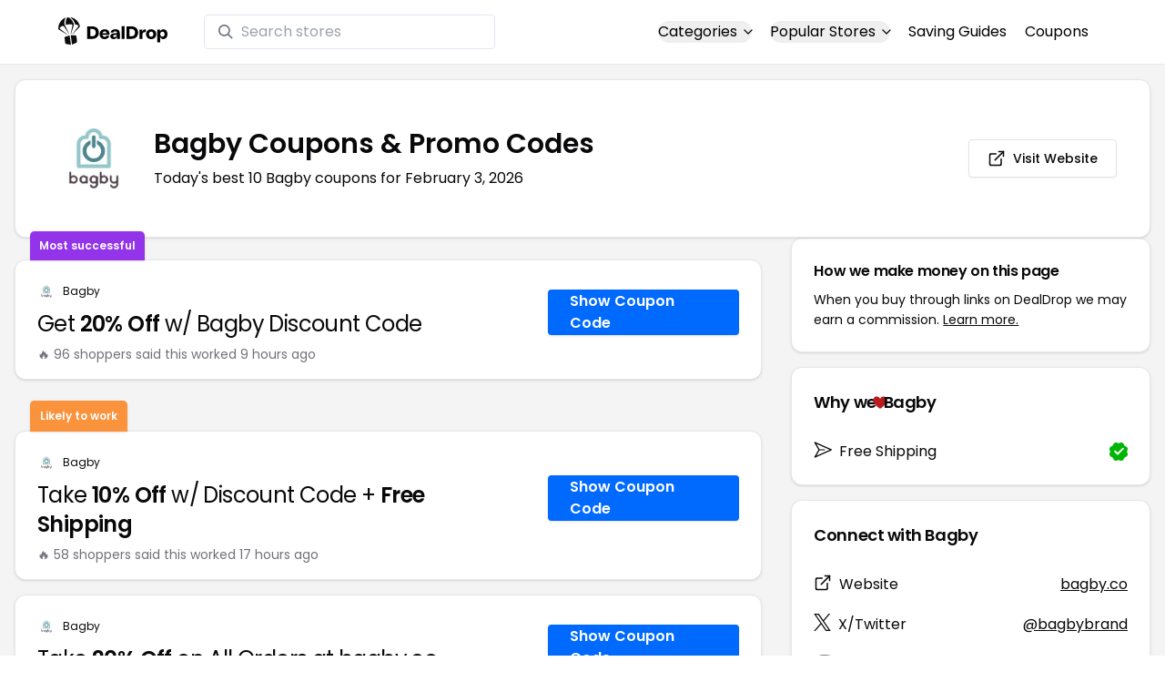

--- FILE ---
content_type: text/html
request_url: https://www.dealdrop.com/bagby
body_size: 22294
content:
<!DOCTYPE html>
<html lang="en">

<head>
  <meta charset="utf-8" />
  <meta name="theme-color" content="#1A73E8" />
  <meta name="google-site-verification" content="aRYp5Ng6GKgYOvQKjxEBtP_j_K9eGI8d-FbpW_a70iY" />
  <meta name="B-verify" content="33dbb697db8d4d648dc2432eaeca92ab2bd724ee" />
  <meta name="viewport" content="width=device-width, initial-scale=1" />
  <meta name="apple-mobile-web-app-capable" content="yes" />
  <meta name="apple-mobile-web-app-status-bar-style" content="rgb(0,106,255)" />
  <meta name="apple-mobile-web-app-title" content="DealDrop" />
  <meta name="apple-itunes-app"
    content="app-id=6446131260, app-argument=https://apps.apple.com/us/app/dealdrop-coupons-discounts/id6446131260?itsct=apps_box_link&itscg=30200">

  <link rel="preconnect" href="https://fonts.googleapis.com">
  <link rel="preconnect" href="https://fonts.gstatic.com" crossorigin>
  <link
    href="https://fonts.googleapis.com/css2?family=Poppins:ital,wght@0,100;0,200;0,300;0,400;0,500;0,600;0,700;0,800&display=swap"
    rel="stylesheet">
  <link rel="apple-touch-icon" href="https://img.dealdrop.com/fit-in/144x144/fav/apple-icon-152x152.png" />
  <link rel="manifest" href="/manifest.json" />
  <link rel="icon" type="image/png" sizes="32x32" href="https://img.dealdrop.com/fit-in/32x32/fav/favicon-32x32.png" />
  <link rel="icon" type="image/png" sizes="16x16" href="https://img.dealdrop.com/fit-in/16x16/fav/favicon-16x16.png" />
  
  
		<link href="./_app/immutable/assets/0.CivSvLKV.css" rel="stylesheet">
		<link href="./_app/immutable/assets/4.B_vgtuC_.css" rel="stylesheet"><title>50% Off Bagby Coupons &amp; Promo Codes (10 Working Codes) February 2026</title><!-- HEAD_svelte-9u286v_START --><meta name="description" content="Get the latest 10 active bagby.co coupon codes, discounts and promos. Today's top deal: Receive 20% Off With Bagby Promo Code. Use these discount codes and save $$$!"><meta name="image" content="https://images.dealdrop.com/logos/bagby.co-logo-coupons.png"><meta itemprop="name" content="50% Off Bagby Coupons &amp; Promo Codes (10 Working Codes) February 2026"><meta itemprop="image" content="https://images.dealdrop.com/logos/bagby.co-logo-coupons.png"><link rel="canonical" href="https://www.dealdrop.com/bagby"><meta property="og:title" content="50% Off Bagby Coupons &amp; Promo Codes (10 Working Codes) February 2026"><meta property="og:description" content="Get the latest 10 active bagby.co coupon codes, discounts and promos. Today's top deal: Receive 20% Off With Bagby Promo Code. Use these discount codes and save $$$!"><meta property="og:image" content="https://img.dealdrop.com/static/DealDrop_social.png"><meta property="og:url" content="https://www.dealdrop.com/bagby"><meta property="og:site_name" content="DealDrop"><meta property="og:type" content="dealdrop:coupon_brand"><meta name="twitter:title" content="50% Off Bagby Coupons &amp; Promo Codes (10 Working Codes) February 2026"><meta name=" twitter:description" content="Get the latest 10 active bagby.co coupon codes, discounts and promos. Today's top deal: Receive 20% Off With Bagby Promo Code. Use these discount codes and save $$$!"><meta name="twitter:image" content="https://img.dealdrop.com/static/DealDrop_social.png"><meta name="twitter:card" content="summary_large_image"><meta name="twitter:label1" value="Deals"><meta name="twitter:data1" value=""><meta name="twitter:label2" value="Find more coupons and deals at"><meta name="twitter:data2" value="DealDrop.com"><!-- HEAD_svelte-9u286v_END -->

  <script src="https://the.gatekeeperconsent.com/cmp.min.js" data-cfasync="false"></script>
  <script src="https://the.gatekeeperconsent.com/ccpa/v2/standalone.js" async></script>

  <script async src="//www.ezojs.com/ezoic/sa.min.js"></script>
  <script>
    window.ezstandalone = window.ezstandalone || {};
    ezstandalone.cmd = ezstandalone.cmd || [];
  </script>

  <script defer data-domain="dealdrop.com" src="https://plausible.io/js/script.js"></script>
  <script>window.plausible = window.plausible || function() { (window.plausible.q = window.plausible.q || []).push(arguments) }</script>
  </script>

  <!-- Google tag (gtag.js) -->
  <script async src="https://www.googletagmanager.com/gtag/js?id=G-L055VCGXLH"></script>
  <script>
    window.dataLayer = window.dataLayer || [];
    function gtag() { dataLayer.push(arguments); }
    gtag('js', new Date());

    gtag('config', 'G-L055VCGXLH');
  </script>

</head>

<body>
  <div id="svelte">  <header class="w-full px-4 py-2 bg-white sm:px-4 border-b"><div class="flex items-center justify-between mx-auto max-w-6xl py-2"><a class="flex md:mb-0" href="/" rel="external" style="width:120px;" data-svelte-h="svelte-1xm8o3u"><img class="object-contain" src="https://images.dealdrop.com/dealdrop-logo-black.svg" alt="DealDrop Logo"></a> <div class="hidden md:inline-flex relative items-center lg:w-80 h-full group ml-10"><svg class="absolute left-0 z-20 w-4 h-4 ml-4 text-gray-500 pointer-events-none fill-current group-hover:text-gray-400 sm:block" xmlns="http://www.w3.org/2000/svg" viewBox="0 0 20 20"><path d="M12.9 14.32a8 8 0 1 1 1.41-1.41l5.35 5.33-1.42 1.42-5.33-5.34zM8 14A6 6 0 1 0 8 2a6 6 0 0 0 0 12z"></path></svg> <input type="text" class="block w-full py-1.5 pl-10 pr-4 leading-normal rounded bg-white border border-slate-200" placeholder="Search stores" value=""> </div> <nav class="md:ml-auto flex flex-wrap items-center text-base justify-center"><div class="relative mr-5"><button class="hidden md:inline-flex hover:underline items-center rounded-full btn btn-sm btn-white" data-svelte-h="svelte-69w9c0">Categories
          <svg xmlns="http://www.w3.org/2000/svg" viewBox="0 0 24 24" fill="none" stroke="currentColor" stroke-width="2" stroke-linecap="round" stroke-linejoin="round" aria-hidden="true" class="flex-none w-4 h-4 ml-1 -mr-1 transition duration-200 ease-out transform"><polyline points="6 9 12 15 18 9"></polyline></svg></button> <div class="absolute top-0 z-50 w-screen max-w-md p-2 mx-0 my-12 text-sm text-gray-800 transform bg-white rounded shadow lg:left-1/2 lg:-translate-x-1/2 hidden"><p class="pt-2 pl-3 mb-1 text-xs tracking-wide text-gray-500 uppercase" data-svelte-h="svelte-1p1d0s5">Our popular categories</p> <div class="grid grid-cols-3 gap-2 mb-2"><a href="/browse/food" rel="external" class="px-3 py-2 transition rounded hover:bg-gray-200 hover:text-primary">Food &amp; Drink </a><a href="/browse/nutrition" rel="external" class="px-3 py-2 transition rounded hover:bg-gray-200 hover:text-primary">Nutrition </a><a href="/browse/skin-nail-care" rel="external" class="px-3 py-2 transition rounded hover:bg-gray-200 hover:text-primary">Skin Care </a><a href="/browse/apparel" rel="external" class="px-3 py-2 transition rounded hover:bg-gray-200 hover:text-primary">Apparel </a><a href="/browse/oral-dental-care" rel="external" class="px-3 py-2 transition rounded hover:bg-gray-200 hover:text-primary">Oral Care </a><a href="/browse/computers" rel="external" class="px-3 py-2 transition rounded hover:bg-gray-200 hover:text-primary">Computers </a><a href="/browse/pets" rel="external" class="px-3 py-2 transition rounded hover:bg-gray-200 hover:text-primary">Pets </a><a href="/browse/coffee" rel="external" class="px-3 py-2 transition rounded hover:bg-gray-200 hover:text-primary">Coffee </a><a href="/browse/travel" rel="external" class="px-3 py-2 transition rounded hover:bg-gray-200 hover:text-primary">Travel </a><a href="/browse/finance" rel="external" class="px-3 py-2 transition rounded hover:bg-gray-200 hover:text-primary">Finance </a><a href="/browse/clothing" rel="external" class="px-3 py-2 transition rounded hover:bg-gray-200 hover:text-primary">Clothing </a><a href="/browse/vitamins-supplements" rel="external" class="px-3 py-2 transition rounded hover:bg-gray-200 hover:text-primary">Supplements </a><a href="/browse/sports" rel="external" class="px-3 py-2 transition rounded hover:bg-gray-200 hover:text-primary">Sports </a><a href="/browse/vaping" rel="external" class="px-3 py-2 transition rounded hover:bg-gray-200 hover:text-primary">Vaping </a><a href="/browse/accessories" rel="external" class="px-3 py-2 transition rounded hover:bg-gray-200 hover:text-primary">Accessories </a><a href="/browse/game" rel="external" class="px-3 py-2 transition rounded hover:bg-gray-200 hover:text-primary">Gaming </a><a href="/browse/education" rel="external" class="px-3 py-2 transition rounded hover:bg-gray-200 hover:text-primary">Education </a><a href="/browse/health" rel="external" class="px-3 py-2 transition rounded hover:bg-gray-200 hover:text-primary">Health </a></div></div></div> <div class="relative mr-5"><button class="hidden md:inline-flex hover:underline items-center rounded-full btn btn-sm btn-white" data-svelte-h="svelte-gp0ehv">Popular Stores
          <svg xmlns="http://www.w3.org/2000/svg" viewBox="0 0 24 24" fill="none" stroke="currentColor" stroke-width="2" stroke-linecap="round" stroke-linejoin="round" aria-hidden="true" class="flex-none w-4 h-4 ml-1 -mr-1 transition duration-200 ease-out transform"><polyline points="6 9 12 15 18 9"></polyline></svg></button> <div class="absolute top-0 z-50 w-screen max-w-md p-2 mx-0 my-12 text-sm text-gray-800 transform bg-white rounded shadow lg:left-1/2 lg:-translate-x-1/2 hidden"><p class="pt-2 pl-3 mb-1 text-xs tracking-wide text-gray-500 uppercase" data-svelte-h="svelte-8a3b4z">Our popular stores</p> <div class="grid grid-cols-3 gap-2 mb-2"><a href="/end-clothing" rel="external" class="px-3 py-2 transition rounded hover:bg-gray-200 hover:text-primary">END Clothing </a><a href="/cbdmd" rel="external" class="px-3 py-2 transition rounded hover:bg-gray-200 hover:text-primary">cbdMD </a><a href="/albion-fit" rel="external" class="px-3 py-2 transition rounded hover:bg-gray-200 hover:text-primary">Albion Fit </a><a href="/hill-house-home" rel="external" class="px-3 py-2 transition rounded hover:bg-gray-200 hover:text-primary">Hill House Home </a><a href="/figs" rel="external" class="px-3 py-2 transition rounded hover:bg-gray-200 hover:text-primary">Figs </a><a href="/lululemon" rel="external" class="px-3 py-2 transition rounded hover:bg-gray-200 hover:text-primary">Lululemon </a><a href="/uber-eats" rel="external" class="px-3 py-2 transition rounded hover:bg-gray-200 hover:text-primary">Uber Eats </a><a href="/hey-dude-shoes" rel="external" class="px-3 py-2 transition rounded hover:bg-gray-200 hover:text-primary">Hey Dude Shoes </a><a href="/fashionphile" rel="external" class="px-3 py-2 transition rounded hover:bg-gray-200 hover:text-primary">FASHIONPHILE </a><a href="/frank-eileen" rel="external" class="px-3 py-2 transition rounded hover:bg-gray-200 hover:text-primary">Frank &amp; Eileen </a><a href="/scheels" rel="external" class="px-3 py-2 transition rounded hover:bg-gray-200 hover:text-primary">Scheels </a><a href="/snaptravel" rel="external" class="px-3 py-2 transition rounded hover:bg-gray-200 hover:text-primary">Snap Travel </a><a href="/seat-geek" rel="external" class="px-3 py-2 transition rounded hover:bg-gray-200 hover:text-primary">Seatgeek </a><a href="/kats-botanicals" rel="external" class="px-3 py-2 transition rounded hover:bg-gray-200 hover:text-primary">Kats Botanicals </a><a href="/the-ordinary" rel="external" class="px-3 py-2 transition rounded hover:bg-gray-200 hover:text-primary">The Ordinary </a><a href="/sakara" rel="external" class="px-3 py-2 transition rounded hover:bg-gray-200 hover:text-primary">Sakara </a><a href="/jackery-usa" rel="external" class="px-3 py-2 transition rounded hover:bg-gray-200 hover:text-primary">Jackery </a><a href="/popular-stores" rel="external" class="px-3 py-2 transition rounded hover:bg-gray-200 hover:text-primary">See All </a></div></div></div> <a href="/research" rel="external" class="hidden md:inline-flex hover:underline mr-5 hover:text-gray-900" data-svelte-h="svelte-1oocyg1">Saving Guides</a> <a href="/coupons" rel="external" class="hidden md:inline-flex hover:underline mr-5 hover:text-gray-900" data-svelte-h="svelte-gbbpk7">Coupons</a> <div class="inline-flex md:hidden"><button class="mr-2" data-svelte-h="svelte-jcz73r"><svg xmlns="http://www.w3.org/2000/svg" class="h-6 w-6" fill="none" viewBox="0 0 24 24" stroke="currentColor"><path stroke-linecap="round" stroke-linejoin="round" stroke-width="2" d="M21 21l-6-6m2-5a7 7 0 11-14 0 7 7 0 0114 0z"></path></svg> <span class="sr-only">Open Menu</span></button> <button class="flex-none px-2 btn btn-white btn-sm" data-svelte-h="svelte-13b5ha1"><svg xmlns="http://www.w3.org/2000/svg" viewBox="0 0 24 24" fill="none" stroke="currentColor" stroke-width="2" stroke-linecap="round" stroke-linejoin="round" aria-hidden="true" class="w-5 h-5"><line x1="3" y1="12" x2="21" y2="12"></line><line x1="3" y1="6" x2="21" y2="6"></line><line x1="3" y1="18" x2="21" y2="18"></line></svg> <span class="sr-only">Open Menu</span></button> </div></nav></div> </header>  <div class="flex min-h-screen w-full flex-col justify-center items-center bg-muted"><div class="flex flex-col sm:gap-4 sm:p-4 max-w-7xl"><div class="md:hidden mt-1 -mb-2 text-center" data-svelte-h="svelte-o5kr03"><p class="mt-0 font-[400] text-xs">When you buy through links on DealDrop <br> <a href="/how-we-make-money" class="underline hover:text-primary">we may earn a commission.</a></p></div>  <div class="rounded-xl bg-card text-card-foreground relative border shadow p-6 m-4 md:m-0"><div class="p-0 sm:p-3 flex w-full justify-between items-center"><div class="flex"><img alt="Bagby logo" class="rounded-lg h-[50px] w-[50px] sm:h-[100px] sm:w-[100px] mr-4 object-contain" src="https://images.dealdrop.com/logos/bagby.co-logo-coupons.png" onerror="this.src='https://images.dealdrop.com/ddplaceholder.png'"> <div class="flex flex-col justify-center"><h1 class="text-xl sm:text-3xl font-semibold mb-2">Bagby Coupons &amp; Promo Codes</h1> <p class="text-sm md:text-base">Today&#39;s best 10 Bagby coupons for February 3, 2026</p> <a class="md:hidden mt-4" href="https://www.bagby.co" target="_blank" rel="external nofollow"> <button type="button" tabindex="0" class="inline-flex items-center justify-center whitespace-nowrap text-sm font-medium transition-colors focus-visible:outline-none focus-visible:ring-1 focus-visible:ring-ring disabled:pointer-events-none disabled:opacity-50 border border-input bg-background shadow-sm hover:bg-accent hover:text-accent-foreground h-9 p-2 rounded" data-button-root=""><svg xmlns="http://www.w3.org/2000/svg" width="20" height="20" viewBox="0 0 24 24" fill="none" stroke="currentColor" stroke-width="2" stroke-linecap="round" stroke-linejoin="round" class="lucide lucide-external-link"><path d="M15 3h6v6"></path><path d="M10 14 21 3"></path><path d="M18 13v6a2 2 0 0 1-2 2H5a2 2 0 0 1-2-2V8a2 2 0 0 1 2-2h6"></path></svg> <span class="ml-2" data-svelte-h="svelte-18gi51">Visit Website</span></button></a></div></div> <a class="hidden md:block" href="https://www.bagby.co" target="_blank" rel="external nofollow"> <button type="button" tabindex="0" class="inline-flex items-center justify-center whitespace-nowrap text-sm font-medium transition-colors focus-visible:outline-none focus-visible:ring-1 focus-visible:ring-ring disabled:pointer-events-none disabled:opacity-50 border border-input bg-background shadow-sm hover:bg-accent hover:text-accent-foreground h-9 p-5 rounded" data-button-root=""><svg xmlns="http://www.w3.org/2000/svg" width="20" height="20" viewBox="0 0 24 24" fill="none" stroke="currentColor" stroke-width="2" stroke-linecap="round" stroke-linejoin="round" class="lucide lucide-external-link"><path d="M15 3h6v6"></path><path d="M10 14 21 3"></path><path d="M18 13v6a2 2 0 0 1-2 2H5a2 2 0 0 1-2-2V8a2 2 0 0 1 2-2h6"></path></svg> <span class="ml-2" data-svelte-h="svelte-18gi51">Visit Website</span></button></a></div></div> <main class="grid flex-1 items-start gap-4 p-4 sm:mx-0 sm:px-0 sm:py-0 md:gap-8 lg:grid-cols-3 xl:grid-cols-3"><div class="grid auto-rows-max items-start gap-2 md:gap-4 lg:col-span-2">  <div class="rounded-xl border bg-card text-card-foreground shadow mt-2 md:mt-6 flex w-full p-0 !pt-0 md:py-2 md:mb-0 justify-between relative flex-col md:flex-row text-left cursor-pointer hover:bg-gray-50"><span class="inline-flex select-none items-center rounded-md border px-2.5 text-xs transition-colors focus:outline-none focus:ring-2 focus:ring-ring focus:ring-offset-2 border-transparent shadow bg-purple-600 text-white font-semibold py-2 hover:bg-purple-600 rounded-t-lg rounded-b-none absolute -top-[32px] left-4 border-none">Most successful</span> <div class="flex flex-col space-y-1.5 p-6 pb-3"><div class="flex text-xs items-center"><img alt="Bagby logo" class="rounded h-[20px] w-[20px] mr-2 object-contain" src="https://images.dealdrop.com/logos/bagby.co-logo-coupons.png" onerror="this.src='https://images.dealdrop.com/ddplaceholder.png'"> <a href="/bagby" alt="Bagby coupons" class="no-underline">Bagby</a></div> <h3 class="tracking-tight pt-1 text-2xl mb-6 font-normal w-full"><!-- HTML_TAG_START -->Get <span class="font-semibold">20% Off</span> w/ Bagby Discount Code<!-- HTML_TAG_END --></h3> <p class="pt-1 text-sm text-muted-foreground leading-none">🔥 96 shoppers said this worked 9
        hours ago</p></div> <div class="flex items-center p-6 pt-0 flex-col-reverse md:flex-row"><div class="flex justify-center items-center cursor-pointer mt-4 bg-primary text-white py-3 px-6 h-[50px] w-full md:w-[210px] font-semibold rounded shadow hover:bg-primary/90" data-svelte-h="svelte-m51s8u">Show Coupon Code</div></div></div>  <div id="ezoic-pub-ad-placeholder-109"></div>   <div class="rounded-xl border bg-card text-card-foreground shadow mt-8 md:mt-6 flex w-full p-0 !pt-0 md:py-2 md:mb-0 justify-between relative flex-col md:flex-row text-left cursor-pointer hover:bg-gray-50"><span class="inline-flex select-none items-center rounded-md border px-2.5 text-xs font-semibold transition-colors focus:outline-none focus:ring-2 focus:ring-ring focus:ring-offset-2 border-transparent shadow bg-orange-400 text-white tfont-semibold py-2 hover:bg-orange-400 rounded-t-lg rounded-b-none absolute -top-[34px] left-4">Likely to work</span> <div class="flex flex-col space-y-1.5 p-6 pb-3"><div class="flex text-xs items-center"><img alt="Bagby logo" class="rounded h-[20px] w-[20px] mr-2 object-contain" src="https://images.dealdrop.com/logos/bagby.co-logo-coupons.png" onerror="this.src='https://images.dealdrop.com/ddplaceholder.png'"> <a href="/bagby" alt="Bagby coupons" class="no-underline">Bagby</a></div> <h3 class="tracking-tight pt-1 text-2xl mb-6 font-normal w-full"><!-- HTML_TAG_START -->Take <span class="font-semibold">10% Off</span> w/ Discount Code + <span class="font-semibold">Free Shipping</span><!-- HTML_TAG_END --></h3> <p class="pt-1 text-sm text-muted-foreground leading-none">🔥 58 shoppers said this worked 17
        hours ago</p></div> <div class="flex items-center p-6 pt-0 flex-col-reverse md:flex-row"><div class="flex justify-center items-center cursor-pointer mt-4 bg-primary text-white py-3 px-6 h-[50px] w-full md:w-[210px] font-semibold rounded shadow hover:bg-primary/90" data-svelte-h="svelte-m51s8u">Show Coupon Code</div></div></div>     <div class="rounded-xl border bg-card text-card-foreground shadow flex w-full p-0 !pt-0 md:py-2 md:mb-0 justify-between relative flex-col md:flex-row text-left cursor-pointer hover:bg-gray-50"> <div class="flex flex-col space-y-1.5 p-6 pb-3"><div class="flex text-xs items-center"><img alt="Bagby logo" class="rounded h-[20px] w-[20px] mr-2 object-contain" src="https://images.dealdrop.com/logos/bagby.co-logo-coupons.png" onerror="this.src='https://images.dealdrop.com/ddplaceholder.png'"> <a href="/bagby" alt="Bagby coupons" class="no-underline">Bagby</a></div> <h3 class="tracking-tight pt-1 text-2xl mb-6 font-normal w-full"><!-- HTML_TAG_START -->Take <span class="font-semibold">20% Off</span> on All Orders at bagby.co<!-- HTML_TAG_END --></h3> <p class="pt-1 text-sm text-muted-foreground leading-none">🔥 42 shoppers said this worked 15
        hours ago</p></div> <div class="flex items-center p-6 pt-0 flex-col-reverse md:flex-row"><div class="flex justify-center items-center cursor-pointer mt-4 bg-primary text-white py-3 px-6 h-[50px] w-full md:w-[210px] font-semibold rounded shadow hover:bg-primary/90" data-svelte-h="svelte-m51s8u">Show Coupon Code</div></div></div>   <div class="rounded-xl border bg-card text-card-foreground shadow flex w-full p-0 !pt-0 md:py-2 md:mb-0 justify-between relative flex-col md:flex-row text-left cursor-pointer hover:bg-gray-50"> <div class="flex flex-col space-y-1.5 p-6 pb-3"><div class="flex text-xs items-center"><img alt="Bagby logo" class="rounded h-[20px] w-[20px] mr-2 object-contain" src="https://images.dealdrop.com/logos/bagby.co-logo-coupons.png" onerror="this.src='https://images.dealdrop.com/ddplaceholder.png'"> <a href="/bagby" alt="Bagby coupons" class="no-underline">Bagby</a></div> <h3 class="tracking-tight pt-1 text-2xl mb-6 font-normal w-full"><!-- HTML_TAG_START -->Take <span class="font-semibold">25% Off</span> w/ Bagby Discount Code<!-- HTML_TAG_END --></h3> <p class="pt-1 text-sm text-muted-foreground leading-none">🔥 22 shoppers said this worked 17
        hours ago</p></div> <div class="flex items-center p-6 pt-0 flex-col-reverse md:flex-row"><div class="flex justify-center items-center cursor-pointer mt-4 bg-primary text-white py-3 px-6 h-[50px] w-full md:w-[210px] font-semibold rounded shadow hover:bg-primary/90" data-svelte-h="svelte-m51s8u">Show Coupon Code</div></div></div>   <div class="rounded-xl border bg-card text-card-foreground shadow flex w-full p-0 !pt-0 md:py-2 md:mb-0 justify-between relative flex-col md:flex-row text-left cursor-pointer hover:bg-gray-50"> <div class="flex flex-col space-y-1.5 p-6 pb-3"><div class="flex text-xs items-center"><img alt="Bagby logo" class="rounded h-[20px] w-[20px] mr-2 object-contain" src="https://images.dealdrop.com/logos/bagby.co-logo-coupons.png" onerror="this.src='https://images.dealdrop.com/ddplaceholder.png'"> <a href="/bagby" alt="Bagby coupons" class="no-underline">Bagby</a></div> <h3 class="tracking-tight pt-1 text-2xl mb-6 font-normal w-full"><!-- HTML_TAG_START -->Take <span class="font-semibold">50% Off</span> Your Order<!-- HTML_TAG_END --></h3> <p class="pt-1 text-sm text-muted-foreground leading-none">🔥 10 shoppers said this worked 11
        hours ago</p></div> <div class="flex items-center p-6 pt-0 flex-col-reverse md:flex-row"><div class="flex justify-center items-center cursor-pointer mt-4 bg-primary text-white py-3 px-6 h-[50px] w-full md:w-[210px] font-semibold rounded shadow hover:bg-primary/90" data-svelte-h="svelte-m51s8u">Show Coupon Code</div></div></div>   <div class="rounded-xl border bg-card text-card-foreground shadow flex w-full p-0 !pt-0 md:py-2 md:mb-0 justify-between relative flex-col md:flex-row text-left cursor-pointer hover:bg-gray-50"> <div class="flex flex-col space-y-1.5 p-6 pb-3"><div class="flex text-xs items-center"><img alt="Bagby logo" class="rounded h-[20px] w-[20px] mr-2 object-contain" src="https://images.dealdrop.com/logos/bagby.co-logo-coupons.png" onerror="this.src='https://images.dealdrop.com/ddplaceholder.png'"> <a href="/bagby" alt="Bagby coupons" class="no-underline">Bagby</a></div> <h3 class="tracking-tight pt-1 text-2xl mb-6 font-normal w-full"><!-- HTML_TAG_START -->Receive <span class="font-semibold">20% Off</span> With Bagby Promo Code<!-- HTML_TAG_END --></h3> </div> <div class="flex items-center p-6 pt-0 flex-col-reverse md:flex-row"><div class="flex justify-center items-center cursor-pointer mt-4 bg-primary text-white py-3 px-6 h-[50px] w-full md:w-[210px] font-semibold rounded shadow hover:bg-primary/90" data-svelte-h="svelte-m51s8u">Show Coupon Code</div></div></div>   <div class="rounded-xl border bg-card text-card-foreground shadow flex w-full p-0 !pt-0 md:py-2 md:mb-0 justify-between relative flex-col md:flex-row text-left cursor-pointer hover:bg-gray-50"> <div class="flex flex-col space-y-1.5 p-6 pb-3"><div class="flex text-xs items-center"><img alt="Bagby logo" class="rounded h-[20px] w-[20px] mr-2 object-contain" src="https://images.dealdrop.com/logos/bagby.co-logo-coupons.png" onerror="this.src='https://images.dealdrop.com/ddplaceholder.png'"> <a href="/bagby" alt="Bagby coupons" class="no-underline">Bagby</a></div> <h3 class="tracking-tight pt-1 text-2xl mb-6 font-normal w-full"><!-- HTML_TAG_START --><span class="font-semibold">25% Off</span> on All bagby.co Orders<!-- HTML_TAG_END --></h3> </div> <div class="flex items-center p-6 pt-0 flex-col-reverse md:flex-row"><div class="flex justify-center items-center cursor-pointer mt-4 bg-primary text-white py-3 px-6 h-[50px] w-full md:w-[210px] font-semibold rounded shadow hover:bg-primary/90" data-svelte-h="svelte-m51s8u">Show Coupon Code</div></div></div>     <div class="rounded-xl border bg-card text-card-foreground shadow flex w-full p-0 !pt-0 md:py-2 md:mb-0 justify-between relative flex-col md:flex-row text-left cursor-pointer hover:bg-gray-50"> <div class="flex flex-col space-y-1.5 p-6 pb-3"><div class="flex text-xs items-center"><img alt="Bagby logo" class="rounded h-[20px] w-[20px] mr-2 object-contain" src="https://images.dealdrop.com/logos/bagby.co-logo-coupons.png" onerror="this.src='https://images.dealdrop.com/ddplaceholder.png'"> <a href="/bagby" alt="Bagby coupons" class="no-underline">Bagby</a></div> <h3 class="tracking-tight pt-1 text-2xl mb-6 font-normal w-full"><!-- HTML_TAG_START -->Save <span class="font-semibold">25% Off</span> at bagby.co<!-- HTML_TAG_END --></h3> <p class="text-sm text-muted-foreground max-w-lg text-balance leading-relaxed"><span class="inline-flex select-none items-center rounded-md border px-2.5 py-0.5 text-xs transition-colors focus:outline-none focus:ring-2 focus:ring-ring focus:ring-offset-2 border-transparent bg-secondary text-secondary-foreground hover:bg-secondary/80 font-normal">Unlikely to work</span></p></div> <div class="flex items-center p-6 pt-0 flex-col-reverse md:flex-row"><div class="flex justify-center items-center cursor-pointer mt-4 bg-primary text-white py-3 px-6 h-[50px] w-full md:w-[210px] font-semibold rounded shadow hover:bg-primary/90" data-svelte-h="svelte-m51s8u">Show Coupon Code</div></div></div>   <div class="rounded-xl border bg-card text-card-foreground shadow flex w-full p-0 !pt-0 md:py-2 md:mb-0 justify-between relative flex-col md:flex-row text-left cursor-pointer hover:bg-gray-50"> <div class="flex flex-col space-y-1.5 p-6 pb-3"><div class="flex text-xs items-center"><img alt="Bagby logo" class="rounded h-[20px] w-[20px] mr-2 object-contain" src="https://images.dealdrop.com/logos/bagby.co-logo-coupons.png" onerror="this.src='https://images.dealdrop.com/ddplaceholder.png'"> <a href="/bagby" alt="Bagby coupons" class="no-underline">Bagby</a></div> <h3 class="tracking-tight pt-1 text-2xl mb-6 font-normal w-full"><!-- HTML_TAG_START -->Earn <span class="font-semibold">35% Off</span> Your Purchase<!-- HTML_TAG_END --></h3> <p class="text-sm text-muted-foreground max-w-lg text-balance leading-relaxed"><span class="inline-flex select-none items-center rounded-md border px-2.5 py-0.5 text-xs transition-colors focus:outline-none focus:ring-2 focus:ring-ring focus:ring-offset-2 border-transparent bg-secondary text-secondary-foreground hover:bg-secondary/80 font-normal">Unlikely to work</span></p></div> <div class="flex items-center p-6 pt-0 flex-col-reverse md:flex-row"><div class="flex justify-center items-center cursor-pointer mt-4 bg-primary text-white py-3 px-6 h-[50px] w-full md:w-[210px] font-semibold rounded shadow hover:bg-primary/90" data-svelte-h="svelte-m51s8u">Show Coupon Code</div></div></div>   <div class="rounded-xl border bg-card text-card-foreground shadow flex w-full p-0 !pt-0 md:py-2 md:mb-0 justify-between relative flex-col md:flex-row text-left cursor-pointer hover:bg-gray-50"> <div class="flex flex-col space-y-1.5 p-6 pb-3"><div class="flex text-xs items-center"><img alt="Bagby logo" class="rounded h-[20px] w-[20px] mr-2 object-contain" src="https://images.dealdrop.com/logos/bagby.co-logo-coupons.png" onerror="this.src='https://images.dealdrop.com/ddplaceholder.png'"> <a href="/bagby" alt="Bagby coupons" class="no-underline">Bagby</a></div> <h3 class="tracking-tight pt-1 text-2xl mb-6 font-normal w-full"><!-- HTML_TAG_START -->Take <span class="font-semibold">25% Off</span> With bagby.co Coupon Code<!-- HTML_TAG_END --></h3> <p class="text-sm text-muted-foreground max-w-lg text-balance leading-relaxed"><span class="inline-flex select-none items-center rounded-md border px-2.5 py-0.5 text-xs transition-colors focus:outline-none focus:ring-2 focus:ring-ring focus:ring-offset-2 border-transparent bg-secondary text-secondary-foreground hover:bg-secondary/80 font-normal">Unlikely to work</span></p></div> <div class="flex items-center p-6 pt-0 flex-col-reverse md:flex-row"><div class="flex justify-center items-center cursor-pointer mt-4 bg-primary text-white py-3 px-6 h-[50px] w-full md:w-[210px] font-semibold rounded shadow hover:bg-primary/90" data-svelte-h="svelte-m51s8u">Show Coupon Code</div></div></div>    <div class="rounded-xl border bg-card text-card-foreground shadow dd-info overflow-hidden mt-2 mb-4"><h3 class="font-semibold tracking-tight group flex items-center text-lg p-6">Additional Information about Bagby</h3> <div class="p-6 pt-0 px-6 text-sm leading-relaxed"><p class="text-[#000000] text-base leading-[26px] font-[400] mb-2">We&#39;ve found <span class="font-semibold">10 active and working Bagby coupons.</span>
        Our members save money by using these
        Bagby discount codes at the checkout.</p> <ul class="list-disc pl-6 text-base leading-[26px] font-[400] mb-4"><li class="mb-1">Today&#39;s top Bagby offer is Receive 20% Off With Bagby Promo Code</li> <li class="mb-1"><span class="font-semibold">Our best Bagby coupon code will save you 50%</span></li> <li class="mb-1">Shoppers have saved an <span class="font-semibold">average of 25.50% with our Bagby
            promo codes</span></li> <li class="mb-1">The last time we posted a <span class="font-semibold">Bagby discount code was on
            February 03 2026 (now)</span></li></ul> <p class="text-[#000000] text-[16px] md:text-[16px] leading-[27px] font-[400]">If you&#39;re a fan of Bagby, our coupon codes for
        <!-- HTML_TAG_START --><a class="underline hover:text-primary" rel="external" href='/www-restorationessence-com' alt='restorationessence coupons'>restorationessence</a>, <a class="underline hover:text-primary" rel="external" href='/wild-seed-botanicals' alt='Wild Seed Botanicals coupons'>Wild Seed Botanicals</a> and <a class="underline hover:text-primary" rel="external" href='/kuvit-beauty' alt='KUVIT BEAUTY coupons'>KUVIT BEAUTY</a><!-- HTML_TAG_END --> can be quite handy. Don&#39;t forget to explore coupons from other popular
        stores like

        <!-- HTML_TAG_START --><a class="underline hover:text-primary" rel="external" href='/sugarbaby' alt='SugarBaby coupons'>SugarBaby</a>, <a class="underline hover:text-primary" rel="external" href='/haloaesthetics' alt='HaloAesthetics coupons'>HaloAesthetics</a> and <a class="underline hover:text-primary" rel="external" href='/profile-cobalt-by-rob-lowe' alt='Profile® | Cobalt by Rob Lowe coupons'>Profile® | Cobalt by Rob Lowe</a><!-- HTML_TAG_END --> as well to maximize your savings.</p> </div></div>  <div id="ezoic-pub-ad-placeholder-114"></div>  <section id="faqpage" itemscope itemtype="https://schema.org/FAQPage"> <div class="rounded-xl border bg-card text-card-foreground shadow overflow-hidden"><h3 class="font-semibold tracking-tight group flex items-center text-lg p-6"><span class="capitalize">FAQs About Bagby <span class="lowercase">Coupons &amp; Promo Codes</span></span></h3> <div class="p-6 pt-0 text-sm leading-relaxed"><div data-melt-id="N_zy58JNr4" data-melt-accordion="" data-accordion-root=""><div class="overflow-hidden"><div data-state="closed" data-melt-accordion-item="" data-accordion-item="" class="border-b" itemscope itemprop="mainEntity" itemtype="https://schema.org/Question"><div role="heading" aria-level="3" data-heading-level="3" data-melt-accordion-heading="" data-accordion-header="" class="flex"><button aria-expanded="false" aria-disabled="false" data-value="Does Bagby have any coupons?" data-state="closed" data-melt-accordion-trigger="" data-accordion-trigger="" type="button" class="flex flex-1 items-center justify-between py-4 text-sm font-medium transition-all hover:underline [&amp;[data-state=open]>svg]:rotate-180"><div class="flex flex-wrap justify-start overflow-hidden"><h4 class="text-[16px] font-[600] leading-[27px] text-[#000000] text-left" itemprop="name">Does Bagby have any coupons? </h4></div>  <svg width="24" height="24" class="h-4 w-4 shrink-0 text-muted-foreground transition-transform duration-200" role="img" aria-label="chevron down," viewBox="0 0 15 15" fill="currentColor" xmlns="http://www.w3.org/2000/svg"><path fill-rule="evenodd" clip-rule="evenodd" d="M3.13523 6.15803C3.3241 5.95657 3.64052 5.94637 3.84197 6.13523L7.5 9.56464L11.158 6.13523C11.3595 5.94637 11.6759 5.95657 11.8648 6.15803C12.0536 6.35949 12.0434 6.67591 11.842 6.86477L7.84197 10.6148C7.64964 10.7951 7.35036 10.7951 7.15803 10.6148L3.15803 6.86477C2.95657 6.67591 2.94637 6.35949 3.13523 6.15803Z" fill="currentColor"></path></svg> </button></div> <div class="pt-2 text-base" style="line-height:1.7;" itemscope itemprop="acceptedAnswer" itemtype="https://schema.org/Answer"> <span class="hidden" itemprop="text">&lt;p>Yes! As of Mar 02, 2025, there are currently &lt;b>10 active discount codes for Bagby&lt;/b>.&lt;/p></span> </div> </div><div data-state="closed" data-melt-accordion-item="" data-accordion-item="" class="border-b" itemscope itemprop="mainEntity" itemtype="https://schema.org/Question"><div role="heading" aria-level="3" data-heading-level="3" data-melt-accordion-heading="" data-accordion-header="" class="flex"><button aria-expanded="false" aria-disabled="false" data-value="How to get 50% off at Bagby?" data-state="closed" data-melt-accordion-trigger="" data-accordion-trigger="" type="button" class="flex flex-1 items-center justify-between py-4 text-sm font-medium transition-all hover:underline [&amp;[data-state=open]>svg]:rotate-180"><div class="flex flex-wrap justify-start overflow-hidden"><h4 class="text-[16px] font-[600] leading-[27px] text-[#000000] text-left" itemprop="name">How to get 50% off at Bagby? </h4></div>  <svg width="24" height="24" class="h-4 w-4 shrink-0 text-muted-foreground transition-transform duration-200" role="img" aria-label="chevron down," viewBox="0 0 15 15" fill="currentColor" xmlns="http://www.w3.org/2000/svg"><path fill-rule="evenodd" clip-rule="evenodd" d="M3.13523 6.15803C3.3241 5.95657 3.64052 5.94637 3.84197 6.13523L7.5 9.56464L11.158 6.13523C11.3595 5.94637 11.6759 5.95657 11.8648 6.15803C12.0536 6.35949 12.0434 6.67591 11.842 6.86477L7.84197 10.6148C7.64964 10.7951 7.35036 10.7951 7.15803 10.6148L3.15803 6.86477C2.95657 6.67591 2.94637 6.35949 3.13523 6.15803Z" fill="currentColor"></path></svg> </button></div> <div class="pt-2 text-base" style="line-height:1.7;" itemscope itemprop="acceptedAnswer" itemtype="https://schema.org/Answer"> <span class="hidden" itemprop="text">We have a coupon code for 50% off at Bagby. To use this discount, click the 'copy code' button next to the coupon code on this page, paste the code into the 'coupon code' box during checkout, and click 'apply' to enjoy your discount.</span> </div> </div><div data-state="closed" data-melt-accordion-item="" data-accordion-item="" class="border-b" itemscope itemprop="mainEntity" itemtype="https://schema.org/Question"><div role="heading" aria-level="3" data-heading-level="3" data-melt-accordion-heading="" data-accordion-header="" class="flex"><button aria-expanded="false" aria-disabled="false" data-value="What is the best Bagby discount codes right now?" data-state="closed" data-melt-accordion-trigger="" data-accordion-trigger="" type="button" class="flex flex-1 items-center justify-between py-4 text-sm font-medium transition-all hover:underline [&amp;[data-state=open]>svg]:rotate-180"><div class="flex flex-wrap justify-start overflow-hidden"><h4 class="text-[16px] font-[600] leading-[27px] text-[#000000] text-left" itemprop="name">What is the best Bagby discount codes right now? </h4></div>  <svg width="24" height="24" class="h-4 w-4 shrink-0 text-muted-foreground transition-transform duration-200" role="img" aria-label="chevron down," viewBox="0 0 15 15" fill="currentColor" xmlns="http://www.w3.org/2000/svg"><path fill-rule="evenodd" clip-rule="evenodd" d="M3.13523 6.15803C3.3241 5.95657 3.64052 5.94637 3.84197 6.13523L7.5 9.56464L11.158 6.13523C11.3595 5.94637 11.6759 5.95657 11.8648 6.15803C12.0536 6.35949 12.0434 6.67591 11.842 6.86477L7.84197 10.6148C7.64964 10.7951 7.35036 10.7951 7.15803 10.6148L3.15803 6.86477C2.95657 6.67591 2.94637 6.35949 3.13523 6.15803Z" fill="currentColor"></path></svg> </button></div> <div class="pt-2 text-base" style="line-height:1.7;" itemscope itemprop="acceptedAnswer" itemtype="https://schema.org/Answer"> <span class="hidden" itemprop="text">&lt;p>The &lt;b>best Bagby coupons is RELAX50&lt;/b>, giving customers 50% off at Bagby. This code has been used 1,177 times.&lt;/p></span> </div> </div><div data-state="closed" data-melt-accordion-item="" data-accordion-item="" class="border-b" itemscope itemprop="mainEntity" itemtype="https://schema.org/Question"><div role="heading" aria-level="3" data-heading-level="3" data-melt-accordion-heading="" data-accordion-header="" class="flex"><button aria-expanded="false" aria-disabled="false" data-value="How do I apply a Bagby coupons?" data-state="closed" data-melt-accordion-trigger="" data-accordion-trigger="" type="button" class="flex flex-1 items-center justify-between py-4 text-sm font-medium transition-all hover:underline [&amp;[data-state=open]>svg]:rotate-180"><div class="flex flex-wrap justify-start overflow-hidden"><h4 class="text-[16px] font-[600] leading-[27px] text-[#000000] text-left" itemprop="name">How do I apply a Bagby coupons? </h4></div>  <svg width="24" height="24" class="h-4 w-4 shrink-0 text-muted-foreground transition-transform duration-200" role="img" aria-label="chevron down," viewBox="0 0 15 15" fill="currentColor" xmlns="http://www.w3.org/2000/svg"><path fill-rule="evenodd" clip-rule="evenodd" d="M3.13523 6.15803C3.3241 5.95657 3.64052 5.94637 3.84197 6.13523L7.5 9.56464L11.158 6.13523C11.3595 5.94637 11.6759 5.95657 11.8648 6.15803C12.0536 6.35949 12.0434 6.67591 11.842 6.86477L7.84197 10.6148C7.64964 10.7951 7.35036 10.7951 7.15803 10.6148L3.15803 6.86477C2.95657 6.67591 2.94637 6.35949 3.13523 6.15803Z" fill="currentColor"></path></svg> </button></div> <div class="pt-2 text-base" style="line-height:1.7;" itemscope itemprop="acceptedAnswer" itemtype="https://schema.org/Answer"> <span class="hidden" itemprop="text">&lt;p>&lt;ol>&lt;li>On this page, search for the Bagby coupons you wish to use and press the Copy code button. This action will copy the code to your computer or smartphones clipboard, making it available for pasting during checkout.&lt;/li>&lt;li>Once you decide to finalize your purchase on the Bagby site, select either Checkout or View cart to initiate the payment process. At the payment section, find the coupons input area and insert the copied code.&lt;/li>&lt;li>Click the Apply button to incorporate the savings into your total.&lt;/li>&lt;/ol>&lt;/p></span> </div> </div><div data-state="closed" data-melt-accordion-item="" data-accordion-item="" class="border-b" itemscope itemprop="mainEntity" itemtype="https://schema.org/Question"><div role="heading" aria-level="3" data-heading-level="3" data-melt-accordion-heading="" data-accordion-header="" class="flex"><button aria-expanded="false" aria-disabled="false" data-value="What do I do if the Bagby coupons doesn't work?" data-state="closed" data-melt-accordion-trigger="" data-accordion-trigger="" type="button" class="flex flex-1 items-center justify-between py-4 text-sm font-medium transition-all hover:underline [&amp;[data-state=open]>svg]:rotate-180"><div class="flex flex-wrap justify-start overflow-hidden"><h4 class="text-[16px] font-[600] leading-[27px] text-[#000000] text-left" itemprop="name">What do I do if the Bagby coupons doesn't work? </h4></div>  <svg width="24" height="24" class="h-4 w-4 shrink-0 text-muted-foreground transition-transform duration-200" role="img" aria-label="chevron down," viewBox="0 0 15 15" fill="currentColor" xmlns="http://www.w3.org/2000/svg"><path fill-rule="evenodd" clip-rule="evenodd" d="M3.13523 6.15803C3.3241 5.95657 3.64052 5.94637 3.84197 6.13523L7.5 9.56464L11.158 6.13523C11.3595 5.94637 11.6759 5.95657 11.8648 6.15803C12.0536 6.35949 12.0434 6.67591 11.842 6.86477L7.84197 10.6148C7.64964 10.7951 7.35036 10.7951 7.15803 10.6148L3.15803 6.86477C2.95657 6.67591 2.94637 6.35949 3.13523 6.15803Z" fill="currentColor"></path></svg> </button></div> <div class="pt-2 text-base" style="line-height:1.7;" itemscope itemprop="acceptedAnswer" itemtype="https://schema.org/Answer"> <span class="hidden" itemprop="text">&lt;p>There are a few reasons why your promo code might not have worked:&lt;ul>&lt;li>&lt;b>The code isn't valid for your items:&lt;/b> Sometimes promo codes are product-specific, where maybe it would work for sandals, for example, and not sneakers.&lt;/li>&lt;li>&lt;b>The code required a certain cart value:&lt;/b> Some promos also are only valid once you spend a certain amount.&lt;/li>&lt;li>&lt;b>The item you want is already on sale:&lt;/b> Most of the time, discount codes don't stack and apply to items that are already on sale.&lt;/li>&lt;li>&lt;b>The code is expired:&lt;/b> Yes, sometimes this does happen, as all coupons expire eventually. We do our best to keep on top of expired coupons, there are a lot of shops online though! If you try using a code and you get the response that it's expired, please do let us know and we'll get it sorted as quickly as we can.&lt;/li>&lt;/ul>&lt;/p></span> </div> </div></div></div></div></div></section>  <div class="flex flex-col md:flex-row mt-6 md:mb-10"><div class="flex flex-col w-full"><h4 class="tracking-wide text-[17px] font-semibold mb-3">Related stores</h4> <div class="grid gap-0 md:gap-2 grid-cols-1 md:grid-cols-3">  <a href="/fingerspills" rel="external" alt="Fingerspills coupons" class="shadow-sm rounded-xl border bg-[#FFFFFF] border-[#E3E3E3] overflow-hidden cursor-pointer flex items-center p-2 pr-6 mb-2 md:mb-0 hover:bg-slate-100 w-full"><img alt="Fingerspills Logo" class="w-16 h-16 bg-gray-100 object-contain object-center flex-shrink-0 mr-4 rounded-lg" src="https://images.dealdrop.com/logos/fingerspills.com-logo-coupons.png" height="10" width="10" loading="lazy" onerror="this.src='https://images.dealdrop.com/ddplaceholder.png'"> <div class="flex justify-between items-center w-full"><div class="flex flex-col gap-1 overflow-hidden"><div class="overflow-hidden overflow-ellipsis md:w-[150px] w-full content-between"><div class="truncate text-[16px] leading-[25px] font-[500]">Fingerspills</div> </div></div> <div class="justify-self-end md:hidden" data-svelte-h="svelte-b2t3pi"><svg width="10" height="19" viewBox="0 0 8 14" fill="none" xmlns="http://www.w3.org/2000/svg"><path d="M5.17168 7.00072L0.22168 2.05072L1.63568 0.636719L7.99968 7.00072L1.63568 13.3647L0.22168 11.9507L5.17168 7.00072Z" fill="#181819"></path></svg> </div></div> </a>  <a href="/retinoltreatment" rel="external" alt="RetinolTreatment coupons" class="shadow-sm rounded-xl border bg-[#FFFFFF] border-[#E3E3E3] overflow-hidden cursor-pointer flex items-center p-2 pr-6 mb-2 md:mb-0 hover:bg-slate-100 w-full"><img alt="RetinolTreatment Logo" class="w-16 h-16 bg-gray-100 object-contain object-center flex-shrink-0 mr-4 rounded-lg" src="https://images.dealdrop.com/logos/retinoltreatment.com-logo-coupons.png" height="10" width="10" loading="lazy" onerror="this.src='https://images.dealdrop.com/ddplaceholder.png'"> <div class="flex justify-between items-center w-full"><div class="flex flex-col gap-1 overflow-hidden"><div class="overflow-hidden overflow-ellipsis md:w-[150px] w-full content-between"><div class="truncate text-[16px] leading-[25px] font-[500]">RetinolTreatment</div> </div></div> <div class="justify-self-end md:hidden" data-svelte-h="svelte-b2t3pi"><svg width="10" height="19" viewBox="0 0 8 14" fill="none" xmlns="http://www.w3.org/2000/svg"><path d="M5.17168 7.00072L0.22168 2.05072L1.63568 0.636719L7.99968 7.00072L1.63568 13.3647L0.22168 11.9507L5.17168 7.00072Z" fill="#181819"></path></svg> </div></div> </a>  <a href="/minetan-body-skin-uk" rel="external" alt="MineTan Body Skin coupons" class="shadow-sm rounded-xl border bg-[#FFFFFF] border-[#E3E3E3] overflow-hidden cursor-pointer flex items-center p-2 pr-6 mb-2 md:mb-0 hover:bg-slate-100 w-full"><img alt="MineTan Body Skin Logo" class="w-16 h-16 bg-gray-100 object-contain object-center flex-shrink-0 mr-4 rounded-lg" src="https://images.dealdrop.com/logos/uk.shop.minetanbodyskin.com-logo-coupons.png" height="10" width="10" loading="lazy" onerror="this.src='https://images.dealdrop.com/ddplaceholder.png'"> <div class="flex justify-between items-center w-full"><div class="flex flex-col gap-1 overflow-hidden"><div class="overflow-hidden overflow-ellipsis md:w-[150px] w-full content-between"><div class="truncate text-[16px] leading-[25px] font-[500]">MineTan Body Skin</div> </div></div> <div class="justify-self-end md:hidden" data-svelte-h="svelte-b2t3pi"><svg width="10" height="19" viewBox="0 0 8 14" fill="none" xmlns="http://www.w3.org/2000/svg"><path d="M5.17168 7.00072L0.22168 2.05072L1.63568 0.636719L7.99968 7.00072L1.63568 13.3647L0.22168 11.9507L5.17168 7.00072Z" fill="#181819"></path></svg> </div></div> </a>  <a href="/rayna" rel="external" alt="Rayna coupons" class="shadow-sm rounded-xl border bg-[#FFFFFF] border-[#E3E3E3] overflow-hidden cursor-pointer flex items-center p-2 pr-6 mb-2 md:mb-0 hover:bg-slate-100 w-full"><img alt="Rayna Logo" class="w-16 h-16 bg-gray-100 object-contain object-center flex-shrink-0 mr-4 rounded-lg" src="https://images.dealdrop.com/logos/rayna.co.nz-logo-coupons.png" height="10" width="10" loading="lazy" onerror="this.src='https://images.dealdrop.com/ddplaceholder.png'"> <div class="flex justify-between items-center w-full"><div class="flex flex-col gap-1 overflow-hidden"><div class="overflow-hidden overflow-ellipsis md:w-[150px] w-full content-between"><div class="truncate text-[16px] leading-[25px] font-[500]">Rayna</div> </div></div> <div class="justify-self-end md:hidden" data-svelte-h="svelte-b2t3pi"><svg width="10" height="19" viewBox="0 0 8 14" fill="none" xmlns="http://www.w3.org/2000/svg"><path d="M5.17168 7.00072L0.22168 2.05072L1.63568 0.636719L7.99968 7.00072L1.63568 13.3647L0.22168 11.9507L5.17168 7.00072Z" fill="#181819"></path></svg> </div></div> </a>  <a href="/myessentialalchemy" rel="external" alt="MyEssentialAlchemy coupons" class="shadow-sm rounded-xl border bg-[#FFFFFF] border-[#E3E3E3] overflow-hidden cursor-pointer flex items-center p-2 pr-6 mb-2 md:mb-0 hover:bg-slate-100 w-full"><img alt="MyEssentialAlchemy Logo" class="w-16 h-16 bg-gray-100 object-contain object-center flex-shrink-0 mr-4 rounded-lg" src="https://images.dealdrop.com/logos/myessentialalchemy.com.au-logo-coupons.png" height="10" width="10" loading="lazy" onerror="this.src='https://images.dealdrop.com/ddplaceholder.png'"> <div class="flex justify-between items-center w-full"><div class="flex flex-col gap-1 overflow-hidden"><div class="overflow-hidden overflow-ellipsis md:w-[150px] w-full content-between"><div class="truncate text-[16px] leading-[25px] font-[500]">MyEssentialAlchemy</div> </div></div> <div class="justify-self-end md:hidden" data-svelte-h="svelte-b2t3pi"><svg width="10" height="19" viewBox="0 0 8 14" fill="none" xmlns="http://www.w3.org/2000/svg"><path d="M5.17168 7.00072L0.22168 2.05072L1.63568 0.636719L7.99968 7.00072L1.63568 13.3647L0.22168 11.9507L5.17168 7.00072Z" fill="#181819"></path></svg> </div></div> </a>  <a href="/bak-probiotic-skincare" rel="external" alt="Bak Probiotic Skincare coupons" class="shadow-sm rounded-xl border bg-[#FFFFFF] border-[#E3E3E3] overflow-hidden cursor-pointer flex items-center p-2 pr-6 mb-2 md:mb-0 hover:bg-slate-100 w-full"><img alt="Bak Probiotic Skincare Logo" class="w-16 h-16 bg-gray-100 object-contain object-center flex-shrink-0 mr-4 rounded-lg" src="https://images.dealdrop.com/logos/bakskincare.com-logo-coupons.png" height="10" width="10" loading="lazy" onerror="this.src='https://images.dealdrop.com/ddplaceholder.png'"> <div class="flex justify-between items-center w-full"><div class="flex flex-col gap-1 overflow-hidden"><div class="overflow-hidden overflow-ellipsis md:w-[150px] w-full content-between"><div class="truncate text-[16px] leading-[25px] font-[500]">Bak Probiotic Skincare</div> </div></div> <div class="justify-self-end md:hidden" data-svelte-h="svelte-b2t3pi"><svg width="10" height="19" viewBox="0 0 8 14" fill="none" xmlns="http://www.w3.org/2000/svg"><path d="M5.17168 7.00072L0.22168 2.05072L1.63568 0.636719L7.99968 7.00072L1.63568 13.3647L0.22168 11.9507L5.17168 7.00072Z" fill="#181819"></path></svg> </div></div> </a>  <a href="/acne-expert-skincare-pro" rel="external" alt="Acne Expert Skincare-Pro coupons" class="shadow-sm rounded-xl border bg-[#FFFFFF] border-[#E3E3E3] overflow-hidden cursor-pointer flex items-center p-2 pr-6 mb-2 md:mb-0 hover:bg-slate-100 w-full"><img alt="Acne Expert Skincare-Pro Logo" class="w-16 h-16 bg-gray-100 object-contain object-center flex-shrink-0 mr-4 rounded-lg" src="https://images.dealdrop.com/logos/acneexpertpro.com-logo-coupons.png" height="10" width="10" loading="lazy" onerror="this.src='https://images.dealdrop.com/ddplaceholder.png'"> <div class="flex justify-between items-center w-full"><div class="flex flex-col gap-1 overflow-hidden"><div class="overflow-hidden overflow-ellipsis md:w-[150px] w-full content-between"><div class="truncate text-[16px] leading-[25px] font-[500]">Acne Expert Skincare-Pro</div> </div></div> <div class="justify-self-end md:hidden" data-svelte-h="svelte-b2t3pi"><svg width="10" height="19" viewBox="0 0 8 14" fill="none" xmlns="http://www.w3.org/2000/svg"><path d="M5.17168 7.00072L0.22168 2.05072L1.63568 0.636719L7.99968 7.00072L1.63568 13.3647L0.22168 11.9507L5.17168 7.00072Z" fill="#181819"></path></svg> </div></div> </a>  <a href="/pure-skin" rel="external" alt="Pure Skin coupons" class="shadow-sm rounded-xl border bg-[#FFFFFF] border-[#E3E3E3] overflow-hidden cursor-pointer flex items-center p-2 pr-6 mb-2 md:mb-0 hover:bg-slate-100 w-full"><img alt="Pure Skin Logo" class="w-16 h-16 bg-gray-100 object-contain object-center flex-shrink-0 mr-4 rounded-lg" src="https://images.dealdrop.com/logos/pureskinrepair.com-logo-coupons.png" height="10" width="10" loading="lazy" onerror="this.src='https://images.dealdrop.com/ddplaceholder.png'"> <div class="flex justify-between items-center w-full"><div class="flex flex-col gap-1 overflow-hidden"><div class="overflow-hidden overflow-ellipsis md:w-[150px] w-full content-between"><div class="truncate text-[16px] leading-[25px] font-[500]">Pure Skin</div> </div></div> <div class="justify-self-end md:hidden" data-svelte-h="svelte-b2t3pi"><svg width="10" height="19" viewBox="0 0 8 14" fill="none" xmlns="http://www.w3.org/2000/svg"><path d="M5.17168 7.00072L0.22168 2.05072L1.63568 0.636719L7.99968 7.00072L1.63568 13.3647L0.22168 11.9507L5.17168 7.00072Z" fill="#181819"></path></svg> </div></div> </a>  <a href="/vishawholesale-com" rel="external" alt="vishawholesale coupons" class="shadow-sm rounded-xl border bg-[#FFFFFF] border-[#E3E3E3] overflow-hidden cursor-pointer flex items-center p-2 pr-6 mb-2 md:mb-0 hover:bg-slate-100 w-full"><img alt="vishawholesale Logo" class="w-16 h-16 bg-gray-100 object-contain object-center flex-shrink-0 mr-4 rounded-lg" src="https://images.dealdrop.com/logos/vishawholesale.com-logo-coupons.png" height="10" width="10" loading="lazy" onerror="this.src='https://images.dealdrop.com/ddplaceholder.png'"> <div class="flex justify-between items-center w-full"><div class="flex flex-col gap-1 overflow-hidden"><div class="overflow-hidden overflow-ellipsis md:w-[150px] w-full content-between"><div class="truncate text-[16px] leading-[25px] font-[500]">vishawholesale</div> </div></div> <div class="justify-self-end md:hidden" data-svelte-h="svelte-b2t3pi"><svg width="10" height="19" viewBox="0 0 8 14" fill="none" xmlns="http://www.w3.org/2000/svg"><path d="M5.17168 7.00072L0.22168 2.05072L1.63568 0.636719L7.99968 7.00072L1.63568 13.3647L0.22168 11.9507L5.17168 7.00072Z" fill="#181819"></path></svg> </div></div> </a>  <a href="/foundasian-beauty" rel="external" alt="Foundasian Beauty coupons" class="shadow-sm rounded-xl border bg-[#FFFFFF] border-[#E3E3E3] overflow-hidden cursor-pointer flex items-center p-2 pr-6 mb-2 md:mb-0 hover:bg-slate-100 w-full"><img alt="Foundasian Beauty Logo" class="w-16 h-16 bg-gray-100 object-contain object-center flex-shrink-0 mr-4 rounded-lg" src="https://images.dealdrop.com/logos/foundasian.co-logo-coupons.png" height="10" width="10" loading="lazy" onerror="this.src='https://images.dealdrop.com/ddplaceholder.png'"> <div class="flex justify-between items-center w-full"><div class="flex flex-col gap-1 overflow-hidden"><div class="overflow-hidden overflow-ellipsis md:w-[150px] w-full content-between"><div class="truncate text-[16px] leading-[25px] font-[500]">Foundasian Beauty</div> </div></div> <div class="justify-self-end md:hidden" data-svelte-h="svelte-b2t3pi"><svg width="10" height="19" viewBox="0 0 8 14" fill="none" xmlns="http://www.w3.org/2000/svg"><path d="M5.17168 7.00072L0.22168 2.05072L1.63568 0.636719L7.99968 7.00072L1.63568 13.3647L0.22168 11.9507L5.17168 7.00072Z" fill="#181819"></path></svg> </div></div> </a>  <a href="/gelous" rel="external" alt="Gelous coupons" class="shadow-sm rounded-xl border bg-[#FFFFFF] border-[#E3E3E3] overflow-hidden cursor-pointer flex items-center p-2 pr-6 mb-2 md:mb-0 hover:bg-slate-100 w-full"><img alt="Gelous Logo" class="w-16 h-16 bg-gray-100 object-contain object-center flex-shrink-0 mr-4 rounded-lg" src="https://images.dealdrop.com/logos/gelous.co.nz-logo-coupons.png" height="10" width="10" loading="lazy" onerror="this.src='https://images.dealdrop.com/ddplaceholder.png'"> <div class="flex justify-between items-center w-full"><div class="flex flex-col gap-1 overflow-hidden"><div class="overflow-hidden overflow-ellipsis md:w-[150px] w-full content-between"><div class="truncate text-[16px] leading-[25px] font-[500]">Gelous</div> </div></div> <div class="justify-self-end md:hidden" data-svelte-h="svelte-b2t3pi"><svg width="10" height="19" viewBox="0 0 8 14" fill="none" xmlns="http://www.w3.org/2000/svg"><path d="M5.17168 7.00072L0.22168 2.05072L1.63568 0.636719L7.99968 7.00072L1.63568 13.3647L0.22168 11.9507L5.17168 7.00072Z" fill="#181819"></path></svg> </div></div> </a>  <a href="/ripple-skincare" rel="external" alt="Ripple Skincare coupons" class="shadow-sm rounded-xl border bg-[#FFFFFF] border-[#E3E3E3] overflow-hidden cursor-pointer flex items-center p-2 pr-6 mb-2 md:mb-0 hover:bg-slate-100 w-full"><img alt="Ripple Skincare Logo" class="w-16 h-16 bg-gray-100 object-contain object-center flex-shrink-0 mr-4 rounded-lg" src="https://images.dealdrop.com/logos/rippleskincare.com-logo-coupons.png" height="10" width="10" loading="lazy" onerror="this.src='https://images.dealdrop.com/ddplaceholder.png'"> <div class="flex justify-between items-center w-full"><div class="flex flex-col gap-1 overflow-hidden"><div class="overflow-hidden overflow-ellipsis md:w-[150px] w-full content-between"><div class="truncate text-[16px] leading-[25px] font-[500]">Ripple Skincare</div> </div></div> <div class="justify-self-end md:hidden" data-svelte-h="svelte-b2t3pi"><svg width="10" height="19" viewBox="0 0 8 14" fill="none" xmlns="http://www.w3.org/2000/svg"><path d="M5.17168 7.00072L0.22168 2.05072L1.63568 0.636719L7.99968 7.00072L1.63568 13.3647L0.22168 11.9507L5.17168 7.00072Z" fill="#181819"></path></svg> </div></div> </a>  <a href="/dosa-natural-skin-care-products" rel="external" alt="dOSA Natural Skin Care Products coupons" class="shadow-sm rounded-xl border bg-[#FFFFFF] border-[#E3E3E3] overflow-hidden cursor-pointer flex items-center p-2 pr-6 mb-2 md:mb-0 hover:bg-slate-100 w-full"><img alt="dOSA Natural Skin Care Products Logo" class="w-16 h-16 bg-gray-100 object-contain object-center flex-shrink-0 mr-4 rounded-lg" src="https://images.dealdrop.com/logos/dosanaturals.com-logo-coupons.png" height="10" width="10" loading="lazy" onerror="this.src='https://images.dealdrop.com/ddplaceholder.png'"> <div class="flex justify-between items-center w-full"><div class="flex flex-col gap-1 overflow-hidden"><div class="overflow-hidden overflow-ellipsis md:w-[150px] w-full content-between"><div class="truncate text-[16px] leading-[25px] font-[500]">dOSA Natural Skin Care Products</div> </div></div> <div class="justify-self-end md:hidden" data-svelte-h="svelte-b2t3pi"><svg width="10" height="19" viewBox="0 0 8 14" fill="none" xmlns="http://www.w3.org/2000/svg"><path d="M5.17168 7.00072L0.22168 2.05072L1.63568 0.636719L7.99968 7.00072L1.63568 13.3647L0.22168 11.9507L5.17168 7.00072Z" fill="#181819"></path></svg> </div></div> </a>  <a href="/tval-skincare" rel="external" alt="Tval Skincare coupons" class="shadow-sm rounded-xl border bg-[#FFFFFF] border-[#E3E3E3] overflow-hidden cursor-pointer flex items-center p-2 pr-6 mb-2 md:mb-0 hover:bg-slate-100 w-full"><img alt="Tval Skincare Logo" class="w-16 h-16 bg-gray-100 object-contain object-center flex-shrink-0 mr-4 rounded-lg" src="https://images.dealdrop.com/logos/tvalskincare.com-logo-coupons.png" height="10" width="10" loading="lazy" onerror="this.src='https://images.dealdrop.com/ddplaceholder.png'"> <div class="flex justify-between items-center w-full"><div class="flex flex-col gap-1 overflow-hidden"><div class="overflow-hidden overflow-ellipsis md:w-[150px] w-full content-between"><div class="truncate text-[16px] leading-[25px] font-[500]">Tval Skincare</div> </div></div> <div class="justify-self-end md:hidden" data-svelte-h="svelte-b2t3pi"><svg width="10" height="19" viewBox="0 0 8 14" fill="none" xmlns="http://www.w3.org/2000/svg"><path d="M5.17168 7.00072L0.22168 2.05072L1.63568 0.636719L7.99968 7.00072L1.63568 13.3647L0.22168 11.9507L5.17168 7.00072Z" fill="#181819"></path></svg> </div></div> </a>  <a href="/aquarose" rel="external" alt="AquaRose coupons" class="shadow-sm rounded-xl border bg-[#FFFFFF] border-[#E3E3E3] overflow-hidden cursor-pointer flex items-center p-2 pr-6 mb-2 md:mb-0 hover:bg-slate-100 w-full"><img alt="AquaRose Logo" class="w-16 h-16 bg-gray-100 object-contain object-center flex-shrink-0 mr-4 rounded-lg" src="https://images.dealdrop.com/logos/aquarosebeauty.com-logo-coupons.png" height="10" width="10" loading="lazy" onerror="this.src='https://images.dealdrop.com/ddplaceholder.png'"> <div class="flex justify-between items-center w-full"><div class="flex flex-col gap-1 overflow-hidden"><div class="overflow-hidden overflow-ellipsis md:w-[150px] w-full content-between"><div class="truncate text-[16px] leading-[25px] font-[500]">AquaRose</div> </div></div> <div class="justify-self-end md:hidden" data-svelte-h="svelte-b2t3pi"><svg width="10" height="19" viewBox="0 0 8 14" fill="none" xmlns="http://www.w3.org/2000/svg"><path d="M5.17168 7.00072L0.22168 2.05072L1.63568 0.636719L7.99968 7.00072L1.63568 13.3647L0.22168 11.9507L5.17168 7.00072Z" fill="#181819"></path></svg> </div></div> </a>  <a href="/ellys-natural-skin-care" rel="external" alt="Elly's Natural Skin Care coupons" class="shadow-sm rounded-xl border bg-[#FFFFFF] border-[#E3E3E3] overflow-hidden cursor-pointer flex items-center p-2 pr-6 mb-2 md:mb-0 hover:bg-slate-100 w-full"><img alt="Elly's Natural Skin Care Logo" class="w-16 h-16 bg-gray-100 object-contain object-center flex-shrink-0 mr-4 rounded-lg" src="https://images.dealdrop.com/logos/ellysnaturalskincare.com-logo-coupons.png" height="10" width="10" loading="lazy" onerror="this.src='https://images.dealdrop.com/ddplaceholder.png'"> <div class="flex justify-between items-center w-full"><div class="flex flex-col gap-1 overflow-hidden"><div class="overflow-hidden overflow-ellipsis md:w-[150px] w-full content-between"><div class="truncate text-[16px] leading-[25px] font-[500]">Elly's Natural Skin Care</div> </div></div> <div class="justify-self-end md:hidden" data-svelte-h="svelte-b2t3pi"><svg width="10" height="19" viewBox="0 0 8 14" fill="none" xmlns="http://www.w3.org/2000/svg"><path d="M5.17168 7.00072L0.22168 2.05072L1.63568 0.636719L7.99968 7.00072L1.63568 13.3647L0.22168 11.9507L5.17168 7.00072Z" fill="#181819"></path></svg> </div></div> </a>  <a href="/tuscan-tan-wholesale" rel="external" alt="Tuscan Tan Wholesale coupons" class="shadow-sm rounded-xl border bg-[#FFFFFF] border-[#E3E3E3] overflow-hidden cursor-pointer flex items-center p-2 pr-6 mb-2 md:mb-0 hover:bg-slate-100 w-full"><img alt="Tuscan Tan Wholesale Logo" class="w-16 h-16 bg-gray-100 object-contain object-center flex-shrink-0 mr-4 rounded-lg" src="https://images.dealdrop.com/logos/wholesale.tuscantan.com.au-logo-coupons.png" height="10" width="10" loading="lazy" onerror="this.src='https://images.dealdrop.com/ddplaceholder.png'"> <div class="flex justify-between items-center w-full"><div class="flex flex-col gap-1 overflow-hidden"><div class="overflow-hidden overflow-ellipsis md:w-[150px] w-full content-between"><div class="truncate text-[16px] leading-[25px] font-[500]">Tuscan Tan Wholesale</div> </div></div> <div class="justify-self-end md:hidden" data-svelte-h="svelte-b2t3pi"><svg width="10" height="19" viewBox="0 0 8 14" fill="none" xmlns="http://www.w3.org/2000/svg"><path d="M5.17168 7.00072L0.22168 2.05072L1.63568 0.636719L7.99968 7.00072L1.63568 13.3647L0.22168 11.9507L5.17168 7.00072Z" fill="#181819"></path></svg> </div></div> </a>  <a href="/yogurt-glamour-skin-care-and-soaps" rel="external" alt="Yogurt Glamour Skin Care and Soaps coupons" class="shadow-sm rounded-xl border bg-[#FFFFFF] border-[#E3E3E3] overflow-hidden cursor-pointer flex items-center p-2 pr-6 mb-2 md:mb-0 hover:bg-slate-100 w-full"><img alt="Yogurt Glamour Skin Care and Soaps Logo" class="w-16 h-16 bg-gray-100 object-contain object-center flex-shrink-0 mr-4 rounded-lg" src="https://images.dealdrop.com/logos/yogurtglamour.com-logo-coupons.png" height="10" width="10" loading="lazy" onerror="this.src='https://images.dealdrop.com/ddplaceholder.png'"> <div class="flex justify-between items-center w-full"><div class="flex flex-col gap-1 overflow-hidden"><div class="overflow-hidden overflow-ellipsis md:w-[150px] w-full content-between"><div class="truncate text-[16px] leading-[25px] font-[500]">Yogurt Glamour Skin Care and Soaps</div> </div></div> <div class="justify-self-end md:hidden" data-svelte-h="svelte-b2t3pi"><svg width="10" height="19" viewBox="0 0 8 14" fill="none" xmlns="http://www.w3.org/2000/svg"><path d="M5.17168 7.00072L0.22168 2.05072L1.63568 0.636719L7.99968 7.00072L1.63568 13.3647L0.22168 11.9507L5.17168 7.00072Z" fill="#181819"></path></svg> </div></div> </a>  <a href="/herb-myth-organic-skincare" rel="external" alt="Herb &amp; Myth Organic Skincare coupons" class="shadow-sm rounded-xl border bg-[#FFFFFF] border-[#E3E3E3] overflow-hidden cursor-pointer flex items-center p-2 pr-6 mb-2 md:mb-0 hover:bg-slate-100 w-full"><img alt="Herb &amp; Myth Organic Skincare Logo" class="w-16 h-16 bg-gray-100 object-contain object-center flex-shrink-0 mr-4 rounded-lg" src="https://images.dealdrop.com/logos/herbandmyth.com-logo-coupons.png" height="10" width="10" loading="lazy" onerror="this.src='https://images.dealdrop.com/ddplaceholder.png'"> <div class="flex justify-between items-center w-full"><div class="flex flex-col gap-1 overflow-hidden"><div class="overflow-hidden overflow-ellipsis md:w-[150px] w-full content-between"><div class="truncate text-[16px] leading-[25px] font-[500]">Herb &amp; Myth Organic Skincare</div> </div></div> <div class="justify-self-end md:hidden" data-svelte-h="svelte-b2t3pi"><svg width="10" height="19" viewBox="0 0 8 14" fill="none" xmlns="http://www.w3.org/2000/svg"><path d="M5.17168 7.00072L0.22168 2.05072L1.63568 0.636719L7.99968 7.00072L1.63568 13.3647L0.22168 11.9507L5.17168 7.00072Z" fill="#181819"></path></svg> </div></div> </a>  <a href="/newtbyelle-com" rel="external" alt="newtbyelle coupons" class="shadow-sm rounded-xl border bg-[#FFFFFF] border-[#E3E3E3] overflow-hidden cursor-pointer flex items-center p-2 pr-6 mb-2 md:mb-0 hover:bg-slate-100 w-full"><img alt="newtbyelle Logo" class="w-16 h-16 bg-gray-100 object-contain object-center flex-shrink-0 mr-4 rounded-lg" src="https://images.dealdrop.com/logos/newtbyelle.com-logo-coupons.png" height="10" width="10" loading="lazy" onerror="this.src='https://images.dealdrop.com/ddplaceholder.png'"> <div class="flex justify-between items-center w-full"><div class="flex flex-col gap-1 overflow-hidden"><div class="overflow-hidden overflow-ellipsis md:w-[150px] w-full content-between"><div class="truncate text-[16px] leading-[25px] font-[500]">newtbyelle</div> </div></div> <div class="justify-self-end md:hidden" data-svelte-h="svelte-b2t3pi"><svg width="10" height="19" viewBox="0 0 8 14" fill="none" xmlns="http://www.w3.org/2000/svg"><path d="M5.17168 7.00072L0.22168 2.05072L1.63568 0.636719L7.99968 7.00072L1.63568 13.3647L0.22168 11.9507L5.17168 7.00072Z" fill="#181819"></path></svg> </div></div> </a>  <a href="/botanicalsinbloom-com" rel="external" alt="botanicalsinbloom.com coupons" class="shadow-sm rounded-xl border bg-[#FFFFFF] border-[#E3E3E3] overflow-hidden cursor-pointer flex items-center p-2 pr-6 mb-2 md:mb-0 hover:bg-slate-100 w-full"><img alt="botanicalsinbloom.com Logo" class="w-16 h-16 bg-gray-100 object-contain object-center flex-shrink-0 mr-4 rounded-lg" src="https://images.dealdrop.com/logos/botanicalsinbloom.com-logo-coupons.png" height="10" width="10" loading="lazy" onerror="this.src='https://images.dealdrop.com/ddplaceholder.png'"> <div class="flex justify-between items-center w-full"><div class="flex flex-col gap-1 overflow-hidden"><div class="overflow-hidden overflow-ellipsis md:w-[150px] w-full content-between"><div class="truncate text-[16px] leading-[25px] font-[500]">botanicalsinbloom.com</div> </div></div> <div class="justify-self-end md:hidden" data-svelte-h="svelte-b2t3pi"><svg width="10" height="19" viewBox="0 0 8 14" fill="none" xmlns="http://www.w3.org/2000/svg"><path d="M5.17168 7.00072L0.22168 2.05072L1.63568 0.636719L7.99968 7.00072L1.63568 13.3647L0.22168 11.9507L5.17168 7.00072Z" fill="#181819"></path></svg> </div></div> </a></div></div></div></div> <div> <div class="rounded-xl border bg-card text-card-foreground shadow overflow-hidden mb-4"><h3 class="font-semibold tracking-tight group flex items-center text-base p-6 pb-2">How we make money on this page</h3> <div class="p-6 pt-0 text-sm leading-relaxed"><p class="mt-0 font-[400]" data-svelte-h="svelte-1ebdjf0">When you buy through links on DealDrop we may earn a commission. <a href="/how-we-make-money" class="underline hover:text-primary">Learn more.</a></p></div></div>  <div id="ezoic-pub-ad-placeholder-104"></div>    <div class="rounded-xl border bg-card text-card-foreground shadow overflow-hidden mb-4"><div class="p-6 text-sm"><div class="grid gap-7"><h3 class="font-semibold tracking-tight group flex items-center gap-2 text-lg">Why we <svg alt="love" xmlns="http://www.w3.org/2000/svg" fill="none" viewBox="0 0 21 19" class="text-red-700 -mx-1 h-4 w-4 fill-current"><path d="M7.83672 16.7875C8.57637 17.3249 9.86996 18.1506 9.9247 18.1858C10.0845 18.2878 10.289 18.3438 10.5001 18.3438C10.7118 18.3438 10.9161 18.2878 11.0748 18.1858C11.1295 18.1506 12.4234 17.3249 13.1633 16.7875C18.6436 12.8099 21.2269 8.18723 20.0736 4.42245C19.4181 2.28178 17.593 0.84375 15.5323 0.84375C14.2225 0.84375 12.9014 1.36682 11.9074 2.27853C11.1557 2.96793 10.6468 4.05842 10.5004 4.39784C10.3671 4.08925 9.85451 2.9774 9.09286 2.27853C8.09864 1.36655 6.77701 0.84375 5.46744 0.84375C3.40696 0.84375 1.58193 2.28178 0.92636 4.42218C-0.226851 8.18696 2.35641 12.8099 7.83672 16.7875Z"></path></svg> Bagby</h3> <ul class="grid gap-5 text-base"><li class="flex items-center justify-between"><div class="flex"><svg width="20" height="20" viewBox="0 0 15 15" fill="none" xmlns="http://www.w3.org/2000/svg"><path d="M1.20308 1.04312C1.00481 0.954998 0.772341 1.0048 0.627577 1.16641C0.482813 1.32802 0.458794 1.56455 0.568117 1.75196L3.92115 7.50002L0.568117 13.2481C0.458794 13.4355 0.482813 13.672 0.627577 13.8336C0.772341 13.9952 1.00481 14.045 1.20308 13.9569L14.7031 7.95693C14.8836 7.87668 15 7.69762 15 7.50002C15 7.30243 14.8836 7.12337 14.7031 7.04312L1.20308 1.04312ZM4.84553 7.10002L2.21234 2.586L13.2689 7.50002L2.21234 12.414L4.84552 7.90002H9C9.22092 7.90002 9.4 7.72094 9.4 7.50002C9.4 7.27911 9.22092 7.10002 9 7.10002H4.84553Z" fill="currentColor" fill-rule="evenodd" clip-rule="evenodd"></path></svg><span class="pl-2" data-svelte-h="svelte-9gu4mw">Free Shipping</span></div> <svg xmlns="http://www.w3.org/2000/svg" width="20" height="20" viewBox="0 0 14 14" fill="none"><path d="M5.61078 0.101941C4.63384 -0.214312 3.57182 0.225588 3.10463 1.14003L2.54297 2.23938C2.47624 2.37 2.37 2.47624 2.23938 2.54297L1.14003 3.10463C0.225588 3.57182 -0.214312 4.63384 0.101941 5.61078L0.482146 6.78529C0.527321 6.92484 0.527321 7.07512 0.482146 7.21466L0.101941 8.38917C-0.214312 9.36614 0.225588 10.4281 1.14003 10.8954L2.23938 11.457C2.37 11.5237 2.47624 11.63 2.54297 11.7606L3.10463 12.86C3.57182 13.7744 4.63384 14.2143 5.61078 13.8981L6.78529 13.5178C6.92484 13.4727 7.07512 13.4727 7.21466 13.5178L8.38917 13.8981C9.36614 14.2143 10.4281 13.7744 10.8954 12.86L11.457 11.7606C11.5237 11.63 11.63 11.5237 11.7606 11.457L12.86 10.8954C13.7744 10.4281 14.2143 9.36614 13.8981 8.38917L13.5178 7.21466C13.4727 7.07512 13.4727 6.92484 13.5178 6.78529L13.8981 5.61078C14.2143 4.63384 13.7744 3.57182 12.86 3.10463L11.7606 2.54297C11.63 2.47624 11.5237 2.37 11.457 2.23938L10.8954 1.14003C10.4281 0.225588 9.36614 -0.214312 8.38917 0.101941L7.21466 0.482146C7.07512 0.527314 6.92484 0.527321 6.78529 0.482146L5.61078 0.101941ZM3.34734 6.83081L4.33311 5.84499L6.30461 7.81656L10.2477 3.87352L11.2334 4.85928L6.30461 9.78805L3.34734 6.83081Z" fill="#00B505"></path></svg></li>      </ul></div></div></div>  <div class="rounded-xl border bg-card text-card-foreground shadow overflow-hidden mb-4"><div class="p-6 text-sm"><div class="grid gap-7"><h3 class="font-semibold tracking-tight group flex items-center gap-2 text-lg">Connect with Bagby</h3> <ul class="grid gap-5 text-base"><li class="flex items-center justify-between"><div class="flex"><svg xmlns="http://www.w3.org/2000/svg" width="20" height="20" viewBox="0 0 24 24" fill="none" stroke="currentColor" stroke-width="2" stroke-linecap="round" stroke-linejoin="round" class="lucide lucide-external-link"><path d="M15 3h6v6"></path><path d="M10 14 21 3"></path><path d="M18 13v6a2 2 0 0 1-2 2H5a2 2 0 0 1-2-2V8a2 2 0 0 1 2-2h6"></path></svg><span class="pl-2" data-svelte-h="svelte-zit3p5">Website</span></div> <a class="underline" href="https://bagby.co" target="_blank" rel="external">bagby.co</a></li>   <li class="flex items-center justify-between"><div class="flex"><svg height="19" viewBox="0 0 1200 1227" width="19" xmlns="http://www.w3.org/2000/svg" fill="currentColor"><path d="M714.163 519.284L1160.89 0H1055.03L667.137 450.887L357.328 0H0L468.492 681.821L0 1226.37H105.866L515.491 750.218L842.672 1226.37H1200L714.137 519.284H714.163ZM569.165 687.828L521.697 619.934L144.011 79.6944H306.615L611.412 515.685L658.88 583.579L1055.08 1150.3H892.476L569.165 687.854V687.828Z"></path></svg><span class="pl-2" data-svelte-h="svelte-8kgkno">X/Twitter</span></div> <a class="underline" href="https://www.twitter.com/bagbybrand" target="_blank" rel="external">@bagbybrand</a></li> <li class="flex items-center justify-between"><div class="flex"><svg width="24" height="24" viewBox="0 0 15 15" fill="none" xmlns="http://www.w3.org/2000/svg"><path fill-rule="evenodd" clip-rule="evenodd" d="M12.9091 12.909C13.2365 12.5817 13.4918 12.1895 13.6588 11.7577C13.8195 11.3443 13.9294 10.8718 13.961 10.1799C13.9926 9.48665 14.0001 9.26529 14.0001 7.50001C14.0001 5.73473 13.9926 5.51328 13.961 4.82008C13.9294 4.12821 13.8195 3.65573 13.6588 3.24228C13.4956 2.80857 13.2398 2.41567 12.9091 2.091C12.5844 1.76028 12.1915 1.50437 11.7578 1.34113C11.3443 1.18056 10.8718 1.0707 10.1799 1.03924C9.48675 1.00748 9.26537 1 7.50006 1C5.73476 1 5.51333 1.00748 4.82014 1.03912C4.12826 1.0707 3.65578 1.18056 3.24233 1.34125C2.80862 1.50447 2.41573 1.76032 2.09105 2.09098C1.76032 2.41563 1.5044 2.80852 1.34113 3.24225C1.18056 3.65573 1.0707 4.12821 1.03924 4.82008C1.00748 5.51328 1 5.73471 1 7.50001C1 9.26532 1.00748 9.48675 1.03924 10.1799C1.07083 10.8718 1.18069 11.3443 1.34138 11.7577C1.5046 12.1915 1.76045 12.5843 2.09111 12.909C2.41578 13.2397 2.80867 13.4955 3.24238 13.6587C3.65586 13.8194 4.12834 13.9293 4.82019 13.9609C5.51348 13.9925 5.73483 14 7.50012 14C9.2654 14 9.48685 13.9925 10.18 13.9609C10.8719 13.9293 11.3444 13.8194 11.7578 13.6587C12.1896 13.4917 12.5818 13.2364 12.9091 12.909ZM1.99949 6.73496C1.99974 6.94524 2.00005 7.19543 2.00005 7.50002C2.00005 7.80461 1.99974 8.0548 1.99949 8.26507C1.99849 9.08596 1.99824 9.29856 2.01963 9.7655C2.04625 10.3509 2.07823 10.7811 2.17588 11.1053C2.26976 11.417 2.37505 11.7342 2.7188 12.1171C3.06255 12.4999 3.39411 12.6733 3.81645 12.8007C4.23879 12.928 4.7696 12.9554 5.23052 12.9764C5.75332 13.0003 5.96052 13.0002 7.05714 12.9999L7.50006 12.9999C7.79304 12.9999 8.03569 13.0001 8.2409 13.0004C9.08195 13.0013 9.29425 13.0015 9.76575 12.9799C10.3512 12.9533 10.7814 12.9213 11.1056 12.8237C11.4173 12.7298 11.7345 12.6245 12.1173 12.2807C12.5001 11.937 12.6735 11.6054 12.8009 11.1831C12.9283 10.7607 12.9557 10.2299 12.9767 9.76902C13.0005 9.24689 13.0004 9.04027 13.0002 7.94749V7.94738L13.0001 7.50039L13.0001 7.05747C13.0004 5.96085 13.0005 5.75365 12.9766 5.23085C12.9556 4.76993 12.9282 4.23912 12.8009 3.81678C12.6735 3.39445 12.5001 3.06288 12.1173 2.71913C11.7345 2.37538 11.4172 2.27009 11.1056 2.17621C10.7813 2.07856 10.3511 2.04658 9.76571 2.01996C9.29421 1.99836 9.08194 1.99859 8.24092 1.99951H8.24092C8.0357 1.99974 7.79305 2.00001 7.50006 2.00001L7.05704 1.99993C5.96051 1.99964 5.75331 1.99958 5.23052 2.02343C4.7696 2.04446 4.23879 2.07183 3.81645 2.19921C3.39411 2.32659 3.06255 2.49999 2.7188 2.88281C2.37505 3.26562 2.26976 3.58286 2.17588 3.89453C2.07823 4.21874 2.04625 4.64894 2.01963 5.23437C1.99824 5.70131 1.99849 5.91401 1.99949 6.73496ZM7.49996 5.25015C6.25741 5.25015 5.25012 6.25744 5.25012 7.49999C5.25012 8.74254 6.25741 9.74983 7.49996 9.74983C8.74251 9.74983 9.7498 8.74254 9.7498 7.49999C9.7498 6.25744 8.74251 5.25015 7.49996 5.25015ZM4.25012 7.49999C4.25012 5.70515 5.70512 4.25015 7.49996 4.25015C9.2948 4.25015 10.7498 5.70515 10.7498 7.49999C10.7498 9.29483 9.2948 10.7498 7.49996 10.7498C5.70512 10.7498 4.25012 9.29483 4.25012 7.49999ZM10.9697 4.7803C11.3839 4.7803 11.7197 4.44452 11.7197 4.0303C11.7197 3.61609 11.3839 3.2803 10.9697 3.2803C10.5555 3.2803 10.2197 3.61609 10.2197 4.0303C10.2197 4.44452 10.5555 4.7803 10.9697 4.7803Z" fill="currentColor"></path></svg><span class="pl-2" data-svelte-h="svelte-2w17g8">Instagram</span></div> <a class="underline" href="https://www.instagram.com/bagbybrand" target="_blank" rel="external">@bagbybrand</a></li> <li class="flex items-center justify-between"><div class="flex"><svg height="20" version="1.1" viewBox="0 0 60 60" width="20" xmlns="http://www.w3.org/2000/svg" xmlns:xlink="http://www.w3.org/1999/xlink"><title></title><desc></desc><defs></defs><g fill="none" fill-rule="evenodd" id="Page-1" stroke="none" stroke-width="3"><g id="Facebook" stroke="#000000" stroke-width="3" transform="translate(1.000000, 1.000000)"><path d="M39.0432,58 L39.0432,35.696 L46.2462,35.696 L47.3202,27.003 L39.0432,27.003 L39.0432,21.454 C39.0432,18.94 39.7132,17.225 43.1872,17.225 L47.6142,17.219 L47.6142,9.45 C46.8472,9.342 44.2202,9.102 41.1612,9.102 C34.7782,9.102 30.4082,13.157 30.4082,20.596 L30.4082,27.003 L23.1822,27.003 L23.1822,35.696 L30.4082,35.696 L30.4082,58 L39.0432,58 L39.0432,58 Z" id="Stroke-1"></path><path d="M54,58 L4,58 C1.791,58 0,56.209 0,54 L0,4 C0,1.791 1.791,0 4,0 L54,0 C56.209,0 58,1.791 58,4 L58,54 C58,56.209 56.209,58 54,58 L54,58 Z" id="Stroke-99" stroke-linejoin="round"></path></g></g></svg><span class="pl-2" data-svelte-h="svelte-f6sci8">Facebook</span></div> <a class="underline" href="https://www.facebook.com/bagbybrand" target="_blank" rel="external">@bagbybrand</a></li> <li class="flex items-center justify-between"><div class="flex"><svg fill="#000000" height="24" width="24" version="1.1" id="Capa_1" xmlns="http://www.w3.org/2000/svg" xmlns:xlink="http://www.w3.org/1999/xlink" viewBox="0 0 50.141 50.141" xml:space="preserve"><g><path d="M44.092,12.485c-0.76-2.567-1.98-4.728-3.732-6.606c-1.713-1.837-3.684-3.23-6.026-4.259
		c-2.668-1.169-5.761-1.737-8.716-1.6c-1.078,0.049-2.131,0.106-3.163,0.255c-2.908,0.416-5.469,1.283-7.828,2.65
		C11.616,4.673,9.265,7.049,7.64,9.989c-0.844,1.53-1.675,4.228-2.028,5.99c-0.418,2.078-0.05,5.681,0.789,7.713
		c1.048,2.533,1.91,3.656,4.013,5.223c0.013,0.009,1.313,0.945,2.179,0.931c1.577-0.03,1.891-1.539,2.041-2.264
		c0.028-0.137,0.056-0.272,0.089-0.399c0.029-0.112,0.067-0.232,0.106-0.357c0.223-0.72,0.526-1.706,0.023-2.58
		c-0.189-0.328-0.413-0.583-0.61-0.807c-0.107-0.122-0.215-0.24-0.302-0.37c-0.748-1.111-1.127-2.501-1.127-4.131
		c0-2.139,0.484-4.077,1.481-5.923c1.808-3.349,4.808-5.462,8.677-6.114c2.202-0.369,4.768-0.214,6.693,0.402
		c1.759,0.564,3.256,1.561,4.33,2.886c1.137,1.402,1.787,3.18,1.931,5.286c0.094,1.344-0.028,2.698-0.129,3.597
		c-0.389,3.461-1.396,6.247-2.994,8.282c-1.309,1.67-2.72,2.507-4.315,2.561c-1.027,0.04-1.795-0.17-2.489-0.667
		c-0.655-0.467-1.045-1.043-1.229-1.81c-0.208-0.876,0.043-1.784,0.31-2.746l0.043-0.154c0.233-0.846,0.477-1.619,0.716-2.38
		c0.376-1.199,0.766-2.438,1.087-3.876c0.363-1.623,0.411-2.934,0.148-4.005c-0.324-1.33-1.039-2.326-2.125-2.962
		c-1.149-0.67-2.777-0.799-4.144-0.329c-2.037,0.695-3.591,2.545-4.264,5.075c-0.341,1.285-0.44,2.634-0.293,4.006
		c0.113,1.076,0.354,2.054,0.799,3.235c-0.015,0.051-0.031,0.105-0.047,0.157c-0.032,0.105-0.061,0.207-0.083,0.294
		c-0.479,2-0.945,3.972-1.41,5.94c-0.441,1.869-0.883,3.735-1.334,5.62l-0.102,0.422c-0.462,1.92-0.938,3.906-1.049,6.277
		l-0.05,0.99c-0.098,1.842-0.197,3.747,0.05,5.509c0.049,0.344,0.157,1.115,0.916,1.384c0.227,0.17,0.445,0.242,0.657,0.242
		c0.635,0,1.2-0.645,1.681-1.192c1.569-1.784,2.903-4.037,4.079-6.885c0.526-1.274,0.875-2.645,1.212-3.971l0.203-0.79
		c0.246-0.944,0.487-1.901,0.726-2.848l0.016-0.063c0.443,0.388,0.955,0.738,1.548,1.063c1.255,0.695,2.671,1.1,4.207,1.203
		c1.44,0.098,2.956-0.087,4.629-0.567c1.271-0.362,2.487-0.913,3.617-1.636c4.054-2.596,6.817-7.137,7.781-12.786
		c0.289-1.688,0.412-3.045,0.412-4.537C44.703,15.41,44.498,13.846,44.092,12.485z M42.32,21.332
		c-0.869,5.088-3.315,9.15-6.889,11.438c-0.966,0.619-2.005,1.088-3.09,1.398c-1.446,0.416-2.738,0.577-3.942,0.495
		c-1.261-0.085-2.364-0.398-3.379-0.96c-1.015-0.555-1.673-1.158-2.135-1.955l-1.226-2.118l-1.105,4.337
		c-0.237,0.941-0.477,1.893-0.722,2.832l-0.205,0.802c-0.335,1.315-0.65,2.558-1.123,3.7c-1.053,2.552-2.229,4.571-3.589,6.163
		c-0.106-1.355-0.026-2.875,0.052-4.352l0.051-1.002c0.101-2.182,0.556-4.073,0.995-5.902l0.103-0.425
		c0.451-1.886,0.893-3.755,1.335-5.625c0.465-1.967,0.93-3.937,1.408-5.932c0.014-0.056,0.034-0.122,0.055-0.191
		c0.12-0.403,0.245-0.82,0.076-1.243c-0.429-1.099-0.655-1.976-0.756-2.932c-0.12-1.13-0.041-2.234,0.238-3.282
		c0.498-1.873,1.583-3.22,2.979-3.696c0.346-0.119,0.708-0.169,1.056-0.169c0.567,0,1.093,0.136,1.431,0.333
		c0.607,0.356,0.997,0.914,1.19,1.71c0.185,0.756,0.133,1.797-0.156,3.094c-0.304,1.355-0.663,2.5-1.044,3.713
		c-0.246,0.782-0.495,1.576-0.735,2.446l-0.042,0.152c-0.308,1.109-0.656,2.366-0.328,3.744c0.298,1.248,0.956,2.22,2.011,2.974
		c1.048,0.749,2.278,1.084,3.72,1.039c2.191-0.074,4.149-1.193,5.821-3.325c1.831-2.332,2.978-5.458,3.409-9.295
		c0.108-0.978,0.241-2.452,0.137-3.957c-0.174-2.524-0.972-4.68-2.373-6.408c-1.319-1.627-3.143-2.848-5.273-3.531
		c-2.211-0.709-5.137-0.891-7.635-0.471c-4.5,0.758-7.994,3.225-10.106,7.136c-1.158,2.146-1.721,4.394-1.721,6.873
		c0,2.036,0.493,3.801,1.467,5.247c0.134,0.2,0.294,0.386,0.46,0.574c0.149,0.17,0.29,0.33,0.376,0.479
		c0.061,0.163-0.113,0.727-0.197,0.998c-0.047,0.153-0.092,0.3-0.128,0.437c-0.042,0.16-0.078,0.331-0.114,0.503
		c-0.039,0.188-0.099,0.479-0.162,0.639c-0.237-0.093-0.67-0.331-0.904-0.504c-1.797-1.338-2.456-2.199-3.358-4.382
		c-0.677-1.641-1.013-4.888-0.677-6.556c0.375-1.869,1.174-4.248,1.818-5.417c1.447-2.619,3.546-4.739,6.239-6.301
		c2.133-1.236,4.457-2.022,7.109-2.401c0.943-0.137,1.943-0.19,2.971-0.237c2.65-0.125,5.429,0.385,7.819,1.433
		c2.088,0.917,3.844,2.157,5.367,3.792c1.536,1.646,2.607,3.546,3.277,5.81c0.351,1.177,0.528,2.55,0.528,4.078
		C42.703,18.505,42.588,19.761,42.32,21.332z"></path></g></svg><span class="pl-2" data-svelte-h="svelte-o91gwy">Pinterest</span></div> <a class="underline" href="https://www.pinterest.com/bagbybrand" target="_blank" rel="external">@bagbybrand</a></li>    </ul></div></div></div>  <div class="rounded-xl border bg-card text-card-foreground shadow overflow-hidden mb-4"><div class="p-6 text-sm"><div class="grid gap-7"><h3 class="font-semibold tracking-tight group flex items-center gap-2 text-lg">Bagby coupon stats</h3> <ul class="grid gap-5 text-base"><li class="flex items-center justify-between"><div class="flex"><svg xmlns="http://www.w3.org/2000/svg" fill="none" height="24" width="24" viewBox="0 0 24 24" stroke-width="1.5" stroke="currentColor" class="size-6 mr-2"><path stroke-linecap="round" stroke-linejoin="round" d="M16.5 6v.75m0 3v.75m0 3v.75m0 3V18m-9-5.25h5.25M7.5 15h3M3.375 5.25c-.621 0-1.125.504-1.125 1.125v3.026a2.999 2.999 0 0 1 0 5.198v3.026c0 .621.504 1.125 1.125 1.125h17.25c.621 0 1.125-.504 1.125-1.125v-3.026a2.999 2.999 0 0 1 0-5.198V6.375c0-.621-.504-1.125-1.125-1.125H3.375Z"></path></svg> Total Coupons</div> <span>10</span></li> <li class="flex items-center justify-between"><div class="flex"><svg xmlns="http://www.w3.org/2000/svg" fill="none" height="26" width="26" viewBox="0 0 24 24" stroke-width="1.5" stroke="currentColor" class="mr-2"><path stroke-linecap="round" stroke-linejoin="round" d="M12 6v12m-3-2.818.879.659c1.171.879 3.07.879 4.242 0 1.172-.879 1.172-2.303 0-3.182C13.536 12.219 12.768 12 12 12c-.725 0-1.45-.22-2.003-.659-1.106-.879-1.106-2.303 0-3.182s2.9-.879 4.006 0l.415.33M21 12a9 9 0 1 1-18 0 9 9 0 0 1 18 0Z"></path></svg> Best Discount</div> <span>50%</span></li> <li class="flex items-center justify-between"><div class="flex"><svg xmlns="http://www.w3.org/2000/svg" fill="none" viewBox="0 0 24 24" stroke-width="1.5" stroke="currentColor" class="size-6"><path stroke-linecap="round" stroke-linejoin="round" d="M2.25 18.75a60.07 60.07 0 0 1 15.797 2.101c.727.198 1.453-.342 1.453-1.096V18.75M3.75 4.5v.75A.75.75 0 0 1 3 6h-.75m0 0v-.375c0-.621.504-1.125 1.125-1.125H20.25M2.25 6v9m18-10.5v.75c0 .414.336.75.75.75h.75m-1.5-1.5h.375c.621 0 1.125.504 1.125 1.125v9.75c0 .621-.504 1.125-1.125 1.125h-.375m1.5-1.5H21a.75.75 0 0 0-.75.75v.75m0 0H3.75m0 0h-.375a1.125 1.125 0 0 1-1.125-1.125V15m1.5 1.5v-.75A.75.75 0 0 0 3 15h-.75M15 10.5a3 3 0 1 1-6 0 3 3 0 0 1 6 0Zm3 0h.008v.008H18V10.5Zm-12 0h.008v.008H6V10.5Z"></path></svg> <span class="pl-2" data-svelte-h="svelte-b3dmas">Average Savings</span></div> <span>25.50%</span></li></ul></div></div></div>  <div id="ezoic-pub-ad-placeholder-105"></div>   <div class="rounded-xl border bg-card text-card-foreground shadow overflow-hidden my-4"><h3 class="font-semibold tracking-tight group flex items-center text-lg p-6 pb-3">Explore Categories</h3> <div class="p-6 pt-0 text-sm leading-relaxed"><div class="flex flex-wrap"><a href="/browse/fitness" rel="external" class="mr-2 mt-2"> <button type="button" tabindex="0" class="inline-flex items-center justify-center whitespace-nowrap rounded-md text-sm font-medium transition-colors focus-visible:outline-none focus-visible:ring-1 focus-visible:ring-ring disabled:pointer-events-none disabled:opacity-50 border border-input bg-background shadow-sm hover:bg-accent hover:text-accent-foreground h-9 px-4 py-2" data-button-root="">Fitness</button></a></div></div></div>  <div class="rounded-xl border bg-card text-card-foreground shadow overflow-hidden my-4"><h3 class="font-semibold tracking-tight group flex items-center text-lg p-6">Popular Stores</h3> <div class="p-6 pt-0 text-sm leading-relaxed"><div class="mb-3 text-base"><a href="/the-seeds-natural" rel="external" class="hover:text-[rgba(37, 99, 235, 1)] hover:underline">The Seeds Natural</a> </div><div class="mb-3 text-base"><a href="/new-zealand-4-you" rel="external" class="hover:text-[rgba(37, 99, 235, 1)] hover:underline">New Zealand 4 You</a> </div><div class="mb-3 text-base"><a href="/fakebake" rel="external" class="hover:text-[rgba(37, 99, 235, 1)] hover:underline">fakebake</a> </div><div class="mb-3 text-base"><a href="/sokoskins" rel="external" class="hover:text-[rgba(37, 99, 235, 1)] hover:underline">sokoskins</a> </div><div class="mb-3 text-base"><a href="/veritas-bioactives" rel="external" class="hover:text-[rgba(37, 99, 235, 1)] hover:underline">Veritas Bioactives</a> </div><div class="mb-3 text-base"><a href="/dianne-caine-australia" rel="external" class="hover:text-[rgba(37, 99, 235, 1)] hover:underline">Dianne Caine</a> </div><div class="mb-3 text-base"><a href="/ola-beauty" rel="external" class="hover:text-[rgba(37, 99, 235, 1)] hover:underline">Ola Beauty</a> </div><div class="mb-3 text-base"><a href="/yina" rel="external" class="hover:text-[rgba(37, 99, 235, 1)] hover:underline">YINA</a> </div><div class="mb-3 text-base"><a href="/archive-rhondaallison" rel="external" class="hover:text-[rgba(37, 99, 235, 1)] hover:underline">archive.rhondaallison</a> </div><div class="mb-3 text-base"><a href="/yon-ka-paris" rel="external" class="hover:text-[rgba(37, 99, 235, 1)] hover:underline">Yon-Ka Paris</a> </div><div class="mb-3 text-base"><a href="/littlenailgirl-com" rel="external" class="hover:text-[rgba(37, 99, 235, 1)] hover:underline">littlenailgirl</a> </div><div class="mb-3 text-base"><a href="/mama-earth" rel="external" class="hover:text-[rgba(37, 99, 235, 1)] hover:underline">Mama Earth</a> </div><div class="mb-3 text-base"><a href="/colorescienceuk-com" rel="external" class="hover:text-[rgba(37, 99, 235, 1)] hover:underline">colorescienceuk</a> </div></div></div>  <div id="ezoic-pub-ad-placeholder-106"></div>   <div class="rounded-xl border bg-card text-card-foreground shadow overflow-hidden mb-4"><h3 class="font-semibold tracking-tight group flex items-center text-lg p-6 pb-2">Contact DealDrop about this page</h3> <div class="p-6 pt-0 text-base leading-relaxed"><p class="mt-0 font-[400] text-base md:text-[14px]" data-svelte-h="svelte-14twuka">Have questions about the coupons on this page or notice something wrong?
      Please contact <a href="https://support.dealdrop.com" target="_blank" class="underline">DealDrop Customer Service</a>
      or email us at
      <a href="mailto:contact@dealdrop.com" class="underline">contact@dealdrop.com</a>.</p> <br> <a href="/submit-coupon" rel="external" class="text-base md:text-[14px] hover:!text-primary" data-svelte-h="svelte-n293hb">Submit a coupon</a></div></div>  <div class="rounded-xl border bg-card text-card-foreground shadow overflow-hidden mb-4"><h3 class="font-semibold tracking-tight group flex items-center text-lg p-6 pb-2">Why Trust Us</h3> <div class="p-6 pt-0 text-base md:text-[14px] leading-relaxed"><div class="mb-2" data-svelte-h="svelte-xaj1is">Real deals, chosen by real experts</div> <ul class="list-disc ml-4"><li class="mb-2">Our dedicated merchandising team specializes in sourcing and verifying
        the highest quality Bagby&#39;s coupons, promo codes, and
        deals.</li> <li class="mb-2" data-svelte-h="svelte-xo8r54">We constantly research the market in real-time to bring you the latest
        savings opportunities, the best stores for your shopping needs, and
        must-have products.</li> <li class="mb-2" data-svelte-h="svelte-15ks0ff">We ensure that every promo code is valid by meticulously checking the
        fine print.</li> <li class="mb-2" data-svelte-h="svelte-7a4vxi">All coupons and deals are sourced in-house without relying on AI or
        third-party organizations.</li> <li class="mb-2">Our deals database is updated daily, with the last verification for Bagby&#39;s
        offers done on Feb 03, 2026.</li> <li class="mb-2" data-svelte-h="svelte-laoo0w">Trust DealDrop for rigorously vetted coupons, promo codes, sales, and
        deals, making your shopping experience both cost-effective and
        convenient.</li></ul> <div data-svelte-h="svelte-c3z6xx"><a href="how-we-verify-coupons" class="underline hover:text-primary">Learn How we verify coupons</a></div></div></div></div></main></div></div> <div data-portal="" data-melt-dialog-portalled="" data-dialog-portal=""> </div> <footer class="bg-gray-800 text-sm"><div class="max-w-6xl px-6 sm:px-10 py-12 lg:py-12 lg:px-0 mx-auto border-b"><div class="grid grid-cols-1 gap-10 mb-3 md:grid-cols-3 lg:grid-cols-11 lg:gap-20"><div class="col-span-4" data-svelte-h="svelte-75dgk"><a class="flex mb-4 md:mb-0" href="/"><img src="https://images.dealdrop.com/dealdrop-logo-white.svg" alt="DealDrop Logo" loading="lazy" width="140"></a> <p class="my-4 text-md leading-normal text-white">Find the best coupons, deals, promo codes and discounts for thousands
          of your favorite stores at DealDrop. Save money at the checkout!</p> <div class="flex space-x-6"><a href="https://www.x.com/getDealDrop" target="_blank" class="text-gray-500 hover:text-gray-400"><span class="sr-only">X (formerly Twitter)</span> <svg class="h-6 w-6 text-white" fill="currentColor" viewBox="0 0 24 24" aria-hidden="true"><path d="M13.6823 10.6218L20.2391 3H18.6854L12.9921 9.61788L8.44486 3H3.2002L10.0765 13.0074L3.2002 21H4.75404L10.7663 14.0113L15.5685 21H20.8131L13.6819 10.6218H13.6823ZM11.5541 13.0956L10.8574 12.0991L5.31391 4.16971H7.70053L12.1742 10.5689L12.8709 11.5655L18.6861 19.8835H16.2995L11.5541 13.096V13.0956Z"></path></svg></a> <a href="https://www.youtube.com/@DealDropHQ/" target="_blank" class="text-gray-400 hover:text-gray-500"><span class="sr-only">YouTube</span> <svg class="h-6 w-6 text-white" fill="currentColor" viewBox="0 0 24 24" aria-hidden="true"><path fill-rule="evenodd" d="M19.812 5.418c.861.23 1.538.907 1.768 1.768C21.998 8.746 22 12 22 12s0 3.255-.418 4.814a2.504 2.504 0 0 1-1.768 1.768c-1.56.419-7.814.419-7.814.419s-6.255 0-7.814-.419a2.505 2.505 0 0 1-1.768-1.768C2 15.255 2 12 2 12s0-3.255.417-4.814a2.507 2.507 0 0 1 1.768-1.768C5.744 5 11.998 5 11.998 5s6.255 0 7.814.418ZM15.194 12 10 15V9l5.194 3Z" clip-rule="evenodd"></path></svg></a></div></div> <nav class="md:hidden col-span-2 md:col-span-2 lg:col-span-2" data-svelte-h="svelte-2egvc9"><h3 class="font-bold mb-3 text-md tracking-wider text-white">Download the app</h3> <div class="flex flex-col justify-end"><a href="https://app.dealdrop.com/3Bek/rfxb8865" rel="external noreferrer"><img alt="Download DealDrop iOS App QR Code" src="https://images.dealdrop.com/dealdrop-ios-app-website-qr-code.svg" class="mb-2 rounded-xl" width="150" height="150"></a> <a href="https://app.dealdrop.com/3Bek/h3f7lcyw" rel="external noreferrer" target="_blank"><img class="mb-2" alt="Download DealDrop iOS App Store" src="https://images.dealdrop.com/app-store-svg.svg" style="width:150px;"></a> <a href="https://chrome.google.com/webstore/detail/dealdrop-coupons-discount/lmgpiaemoiikocplohpngneppgfmphfh?utm_source=dealdrop&utm_medium=referral&utm_campaign=footer&utm_content=button" target="_blank" rel="external noreferrer"><img class="mb-2 rounded-lg" style="width:150px;" src="https://img.dealdrop.com/apps/ChromeWebStore.png" alt="Download DealDrop Chrome Extension" loading="lazy"></a></div></nav> <nav class="col-span-2 md:col-span-2 lg:col-span-2"><a class="flex mb-3 text-md font-normal text-white transition md:mb-2 hover:underline" href="/popular-stores" rel="external">View All Stores </a><a class="flex mb-3 text-md font-normal text-white transition md:mb-2 hover:underline" href="/browse" rel="external">View All Categories </a><a class="flex mb-3 text-md font-normal text-white transition md:mb-2 hover:underline" href="/research" alt="Saving Guides" rel="external">Saving Guides </a><a class="flex mb-3 text-md font-normal text-white transition md:mb-2 hover:underline" href="/chrome-extension" rel="external">Chrome Extension </a><a class="flex mb-3 text-md font-normal text-white transition md:mb-2 hover:underline" href="/temu" rel="external">Temu coupons </a><a class="flex mb-3 text-md font-normal text-white transition md:mb-2 hover:underline" href="/shein-us" rel="external">Shein coupons </a><a class="flex mb-3 text-md font-normal text-white transition md:mb-2 hover:underline" href="/seat-geek" rel="external">SeatGeek Code </a></nav> <nav class="col-span-2 md:col-span-2 lg:col-span-2"><a class="flex mb-3 text-md font-normal text-white transition md:mb-2 hover:underline" href="/about" rel="external">About us </a><a class="flex mb-3 text-md font-normal text-white transition md:mb-2 hover:underline" href="/about#team" rel="external">Our Saving Experts </a><a class="flex mb-3 text-md font-normal text-white transition md:mb-2 hover:underline" href="/how-we-make-money" rel="external">How we make money </a><a class="flex mb-3 text-md font-normal text-white transition md:mb-2 hover:underline" href="/how-we-verify-coupons" rel="external">How we verify coupons </a><a class="flex mb-3 text-md font-normal text-white transition md:mb-2 hover:underline" href="https://www.promoamp.com" rel="external">Create a giveaway </a><a class="flex mb-3 text-md font-normal text-white transition md:mb-2 hover:underline" href="https://www.promoamp.com/random-name-picker" rel="external">Free random name picker </a><a class="flex mb-3 text-md font-normal text-white transition md:mb-2 hover:underline" href="/submit-coupon" rel="external">Submit a coupon </a></nav> <nav class="hidden md:block col-span-2 md:col-span-2 lg:col-span-2" data-svelte-h="svelte-13i9vrg"><h3 class="font-bold mb-3 text-md tracking-wider text-white">Download the app</h3> <div class="flex flex-col justify-end"><img alt="Download DealDrop iOS App QR Code" src="https://images.dealdrop.com/dealdrop-ios-app-website-qr-code.svg" class="mb-2 rounded-xl" width="150" height="150"> <a href="https://app.dealdrop.com/3Bek/h3f7lcyw" rel="external noreferrer" target="_blank"><img class="mb-2" alt="Download DealDrop iOS App Store" src="https://images.dealdrop.com/app-store-svg.svg" style="width:150px;"></a> <a href="https://chrome.google.com/webstore/detail/dealdrop-coupons-discount/lmgpiaemoiikocplohpngneppgfmphfh?utm_source=dealdrop&utm_medium=referral&utm_campaign=footer&utm_content=button" target="_blank" rel="external noreferrer"><img class="mb-2 rounded-lg" style="width:150px;" src="https://img.dealdrop.com/apps/ChromeWebStore.png" alt="Download DealDrop Chrome Extension" loading="lazy"></a></div></nav></div></div> <div class="max-w-6xl px-6 sm:px-10 py-8 lg:py-10 lg:px-0 mx-auto text-white text-center text-xs"><p class="mb-4">Copyright © 2026 <a href="https://abr.business.gov.au/ABN/View?abn=15623681603" class="underline" target="_blank" data-svelte-h="svelte-16vj9me">DealDrop Pty Ltd</a></p> <a class="p-2 text-md font-medium text-white transition md:mb-2 hover:underline" href="/privacy" target="_blank" rel="external">Privacy Policy </a><a class="p-2 text-md font-medium text-white transition md:mb-2 hover:underline" href="/terms" target="_blank" rel="external">Terms </a></div></footer> 
			
			<script>
				{
					__sveltekit_3i3jsn = {
						base: new URL(".", location).pathname.slice(0, -1)
					};

					const element = document.currentScript.parentElement;

					const data = [{"type":"data","data":{session:null,user:null,cookies:[]},"uses":{}},null,{"type":"data","data":(function(a,b,c,d,e,f){a.node={id:"8981db28-db02-4075-91e5-62ba16f1b0ae",title:"Receive 20% Off With Bagby Promo Code",end_date:"2024-05-10T00:07:14.233428+00:00",start_date:"2021-06-09T11:55:52.456882+00:00",coupon_code:"WELCOMEBACK20",description:"20% Off at bagby.co",discount_type:"percentage",discount_value:20,couponCode:"WELCOMEBACK20",percentageDiscount:20,store:{id:"7a2be652-b1ec-4751-8be9-c4e3762f2b18",slug:"bagby",name:"Bagby",displayName:"Bagby",domain:"bagby.co",logoUrl:"https://images.dealdrop.com/logos/bagby.co-logo-coupons.png"},successCountToday:0,lastWorkedToday:12};b.id="c5f438c3-3fe5-4d4b-a1e1-00b3f3fe1099";b.site="www.dealdrop.com";b.answer="\u003Cp>Yes! As of Mar 02, 2025, there are currently \u003Cb>10 active discount codes for Bagby\u003C/b>.\u003C/p>";b.question="Does Bagby have any coupons?";b.is_active=true;b.created_at="2023-10-24T03:55:34.575912+00:00";b.updated_at="2023-10-24T03:55:34.575933+00:00";b.content_type="DEFAULT_FAQ";b.display_order=0;b.contentType="DEFAULT_FAQ";b.displayOrder=0;c.id="9e7682d6-2a7d-4a55-bc3f-0947756b8975";c.site="www.dealdrop.com";c.answer="We have a coupon code for 50% off at Bagby. To use this discount, click the 'copy code' button next to the coupon code on this page, paste the code into the 'coupon code' box during checkout, and click 'apply' to enjoy your discount.";c.question="How to get 50% off at Bagby?";c.is_active=true;c.created_at="2023-10-24T03:55:34.577935+00:00";c.updated_at="2023-10-24T03:55:34.577957+00:00";c.content_type="DEFAULT_FAQ";c.display_order=1;c.contentType="DEFAULT_FAQ";c.displayOrder=1;d.id="2dbfae72-e3c1-4ab9-b176-23a4e26107c9";d.site="www.dealdrop.com";d.answer="\u003Cp>The \u003Cb>best Bagby coupons is RELAX50\u003C/b>, giving customers 50% off at Bagby. This code has been used 1,177 times.\u003C/p>";d.question="What is the best Bagby discount codes right now?";d.is_active=true;d.created_at="2023-10-24T03:55:34.579702+00:00";d.updated_at="2023-10-24T03:55:34.57972+00:00";d.content_type="DEFAULT_FAQ";d.display_order=2;d.contentType="DEFAULT_FAQ";d.displayOrder=2;e.id="7a12558b-ef85-4c25-bbfc-9d6725401263";e.site="www.dealdrop.com";e.answer="\u003Cp>\u003Col>\u003Cli>On this page, search for the Bagby coupons you wish to use and press the Copy code button. This action will copy the code to your computer or smartphones clipboard, making it available for pasting during checkout.\u003C/li>\u003Cli>Once you decide to finalize your purchase on the Bagby site, select either Checkout or View cart to initiate the payment process. At the payment section, find the coupons input area and insert the copied code.\u003C/li>\u003Cli>Click the Apply button to incorporate the savings into your total.\u003C/li>\u003C/ol>\u003C/p>";e.question="How do I apply a Bagby coupons?";e.is_active=true;e.created_at="2023-10-24T03:55:34.581541+00:00";e.updated_at="2023-10-24T03:55:34.58156+00:00";e.content_type="EXTENDED_FAQ";e.display_order=3;e.contentType="EXTENDED_FAQ";e.displayOrder=3;f.id="f2350509-ad44-4296-af2f-19e14e0a97c3";f.site="www.dealdrop.com";f.answer="\u003Cp>There are a few reasons why your promo code might not have worked:\u003Cul>\u003Cli>\u003Cb>The code isn't valid for your items:\u003C/b> Sometimes promo codes are product-specific, where maybe it would work for sandals, for example, and not sneakers.\u003C/li>\u003Cli>\u003Cb>The code required a certain cart value:\u003C/b> Some promos also are only valid once you spend a certain amount.\u003C/li>\u003Cli>\u003Cb>The item you want is already on sale:\u003C/b> Most of the time, discount codes don't stack and apply to items that are already on sale.\u003C/li>\u003Cli>\u003Cb>The code is expired:\u003C/b> Yes, sometimes this does happen, as all coupons expire eventually. We do our best to keep on top of expired coupons, there are a lot of shops online though! If you try using a code and you get the response that it's expired, please do let us know and we'll get it sorted as quickly as we can.\u003C/li>\u003C/ul>\u003C/p>";f.question="What do I do if the Bagby coupons doesn't work?";f.is_active=true;f.created_at="2023-10-24T03:55:34.583063+00:00";f.updated_at="2023-10-24T03:55:34.583081+00:00";f.content_type="EXTENDED_FAQ";f.display_order=4;f.contentType="EXTENDED_FAQ";f.displayOrder=4;return {isChromeDesktop:true,isMobile:false,shouldShowCouponCode:false,relatedMerchants:[{node:{logoUrl:"https://images.dealdrop.com/logos/restorationessence.com-logo-coupons.png",displayName:"restorationessence",id:"b14d7786-ad47-44a5-bc28-3be1dff8b56f",name:"restorationessence",slug:"www-restorationessence-com",domain:"restorationessence.com",logo_url:"https://images.dealdrop.com/logos/restorationessence.com-logo-coupons.png"}},{node:{logoUrl:"https://images.dealdrop.com/logos/wildseedbotanicals.com-logo-coupons.png",displayName:"Wild Seed Botanicals",id:"7f221c0d-9871-4374-84fe-0ab5779367e2",name:"Wild Seed Botanicals",slug:"wild-seed-botanicals",domain:"wildseedbotanicals.com",logo_url:"https://images.dealdrop.com/logos/wildseedbotanicals.com-logo-coupons.png"}},{node:{logoUrl:"https://images.dealdrop.com/logos/kuvitbeauty.com-logo-coupons.png",displayName:"KUVIT BEAUTY",id:"362343ee-9b5f-4705-98b3-2e00b9514f22",name:"KUVIT BEAUTY",slug:"kuvit-beauty",domain:"kuvitbeauty.com",logo_url:"https://images.dealdrop.com/logos/kuvitbeauty.com-logo-coupons.png"}},{node:{logoUrl:"https://images.dealdrop.com/logos/sugarbabyco.com-logo-coupons.png",displayName:"SugarBaby",id:"f2882f9d-441e-4fbf-99b1-15bbe84637d3",name:"SugarBaby",slug:"sugarbaby",domain:"sugarbabyco.com",logo_url:"https://images.dealdrop.com/logos/sugarbabyco.com-logo-coupons.png"}},{node:{logoUrl:"https://images.dealdrop.com/logos/haloaesthetics.co-logo-coupons.png",displayName:"HaloAesthetics",id:"2d7f532c-187a-4576-804b-e18f5bb931d9",name:"HaloAesthetics",slug:"haloaesthetics",domain:"haloaesthetics.co",logo_url:"https://images.dealdrop.com/logos/haloaesthetics.co-logo-coupons.png"}},{node:{logoUrl:"https://images.dealdrop.com/logos/cobaltbyroblowe.com-logo-coupons.png",displayName:"Profile® | Cobalt by Rob Lowe",id:"c52f5682-be3d-4382-aaf8-ad3212a9f207",name:"Profile® | Cobalt by Rob Lowe",slug:"profile-cobalt-by-rob-lowe",domain:"cobaltbyroblowe.com",logo_url:"https://images.dealdrop.com/logos/cobaltbyroblowe.com-logo-coupons.png"}},{node:{logoUrl:"https://images.dealdrop.com/logos/fingerspills.com-logo-coupons.png",displayName:"Fingerspills",id:"cf1360cb-d714-4280-bb9f-308931fdac24",name:"Fingerspills",slug:"fingerspills",domain:"fingerspills.com",logo_url:"https://images.dealdrop.com/logos/fingerspills.com-logo-coupons.png"}},{node:{logoUrl:"https://images.dealdrop.com/logos/retinoltreatment.com-logo-coupons.png",displayName:"RetinolTreatment",id:"5b4c6672-9f48-4787-a821-116c03798d19",name:"RetinolTreatment",slug:"retinoltreatment",domain:"retinoltreatment.com",logo_url:"https://images.dealdrop.com/logos/retinoltreatment.com-logo-coupons.png"}},{node:{logoUrl:"https://images.dealdrop.com/logos/uk.shop.minetanbodyskin.com-logo-coupons.png",displayName:"MineTan Body Skin",id:"0f71a34e-913f-43d0-be93-805b1f72faf1",name:"MineTan Body Skin",slug:"minetan-body-skin-uk",domain:"uk.shop.minetanbodyskin.com",logo_url:"https://images.dealdrop.com/logos/uk.shop.minetanbodyskin.com-logo-coupons.png"}},{node:{logoUrl:"https://images.dealdrop.com/logos/rayna.co.nz-logo-coupons.png",displayName:"Rayna",id:"e4fa1884-04c9-474d-8627-75e4305e5026",name:"Rayna",slug:"rayna",domain:"rayna.co.nz",logo_url:"https://images.dealdrop.com/logos/rayna.co.nz-logo-coupons.png"}},{node:{logoUrl:"https://images.dealdrop.com/logos/myessentialalchemy.com.au-logo-coupons.png",displayName:"MyEssentialAlchemy",id:"840219a0-95bd-4eab-8437-86685f47ebdf",name:"MyEssentialAlchemy",slug:"myessentialalchemy",domain:"myessentialalchemy.com.au",logo_url:"https://images.dealdrop.com/logos/myessentialalchemy.com.au-logo-coupons.png"}},{node:{logoUrl:"https://images.dealdrop.com/logos/bakskincare.com-logo-coupons.png",displayName:"Bak Probiotic Skincare",id:"6b39461d-3808-4408-8903-c32e9ef1be84",name:"Bak Probiotic Skincare",slug:"bak-probiotic-skincare",domain:"bakskincare.com",logo_url:"https://images.dealdrop.com/logos/bakskincare.com-logo-coupons.png"}},{node:{logoUrl:"https://images.dealdrop.com/logos/acneexpertpro.com-logo-coupons.png",displayName:"Acne Expert Skincare-Pro",id:"87729fe3-810e-4e4f-b124-4c0d9c7a1c68",name:"Acne Expert Skincare-Pro",slug:"acne-expert-skincare-pro",domain:"acneexpertpro.com",logo_url:"https://images.dealdrop.com/logos/acneexpertpro.com-logo-coupons.png"}},{node:{logoUrl:"https://images.dealdrop.com/logos/pureskinrepair.com-logo-coupons.png",displayName:"Pure Skin",id:"873b4500-85a9-48d0-bc0e-a763c37a82fa",name:"Pure Skin",slug:"pure-skin",domain:"pureskinrepair.com",logo_url:"https://images.dealdrop.com/logos/pureskinrepair.com-logo-coupons.png"}},{node:{logoUrl:"https://images.dealdrop.com/logos/vishawholesale.com-logo-coupons.png",displayName:"vishawholesale",id:"3714710c-0fe8-435c-93a9-885b40fdeb2e",name:"vishawholesale",slug:"vishawholesale-com",domain:"vishawholesale.com",logo_url:"https://images.dealdrop.com/logos/vishawholesale.com-logo-coupons.png"}},{node:{logoUrl:"https://images.dealdrop.com/logos/foundasian.co-logo-coupons.png",displayName:"Foundasian Beauty",id:"b401dfb0-45b4-4121-b7cf-99646f28bb42",name:"Foundasian Beauty",slug:"foundasian-beauty",domain:"foundasian.co",logo_url:"https://images.dealdrop.com/logos/foundasian.co-logo-coupons.png"}},{node:{logoUrl:"https://images.dealdrop.com/logos/gelous.co.nz-logo-coupons.png",displayName:"Gelous",id:"43844158-5a68-47e2-a58c-f901bc467935",name:"Gelous",slug:"gelous",domain:"gelous.co.nz",logo_url:"https://images.dealdrop.com/logos/gelous.co.nz-logo-coupons.png"}},{node:{logoUrl:"https://images.dealdrop.com/logos/rippleskincare.com-logo-coupons.png",displayName:"Ripple Skincare",id:"d6c1bcbb-a3e0-40af-be06-341ed6dea741",name:"Ripple Skincare",slug:"ripple-skincare",domain:"rippleskincare.com",logo_url:"https://images.dealdrop.com/logos/rippleskincare.com-logo-coupons.png"}},{node:{logoUrl:"https://images.dealdrop.com/logos/dosanaturals.com-logo-coupons.png",displayName:"dOSA Natural Skin Care Products",id:"f8cb3e79-cfe0-438d-a7a6-638b96abf5a1",name:"dOSA Natural Skin Care Products",slug:"dosa-natural-skin-care-products",domain:"dosanaturals.com",logo_url:"https://images.dealdrop.com/logos/dosanaturals.com-logo-coupons.png"}},{node:{logoUrl:"https://images.dealdrop.com/logos/tvalskincare.com-logo-coupons.png",displayName:"Tval Skincare",id:"e938c5ca-d535-46fa-a04b-ab0fe6f33846",name:"Tval Skincare",slug:"tval-skincare",domain:"tvalskincare.com",logo_url:"https://images.dealdrop.com/logos/tvalskincare.com-logo-coupons.png"}},{node:{logoUrl:"https://images.dealdrop.com/logos/aquarosebeauty.com-logo-coupons.png",displayName:"AquaRose",id:"e368c9d2-54fa-4c2e-b8b7-f90ef606c46b",name:"AquaRose",slug:"aquarose",domain:"aquarosebeauty.com",logo_url:"https://images.dealdrop.com/logos/aquarosebeauty.com-logo-coupons.png"}},{node:{logoUrl:"https://images.dealdrop.com/logos/ellysnaturalskincare.com-logo-coupons.png",displayName:"Elly's Natural Skin Care",id:"86b52003-37d3-4570-8564-dfceea838dd8",name:"Elly's Natural Skin Care",slug:"ellys-natural-skin-care",domain:"ellysnaturalskincare.com",logo_url:"https://images.dealdrop.com/logos/ellysnaturalskincare.com-logo-coupons.png"}},{node:{logoUrl:"https://images.dealdrop.com/logos/wholesale.tuscantan.com.au-logo-coupons.png",displayName:"Tuscan Tan Wholesale",id:"f18df491-805c-4946-b293-98c4e63ae7b6",name:"Tuscan Tan Wholesale",slug:"tuscan-tan-wholesale",domain:"wholesale.tuscantan.com.au",logo_url:"https://images.dealdrop.com/logos/wholesale.tuscantan.com.au-logo-coupons.png"}},{node:{logoUrl:"https://images.dealdrop.com/logos/yogurtglamour.com-logo-coupons.png",displayName:"Yogurt Glamour Skin Care and Soaps",id:"52d84acd-32b8-4a81-b424-7a5372c948bf",name:"Yogurt Glamour Skin Care and Soaps",slug:"yogurt-glamour-skin-care-and-soaps",domain:"yogurtglamour.com",logo_url:"https://images.dealdrop.com/logos/yogurtglamour.com-logo-coupons.png"}},{node:{logoUrl:"https://images.dealdrop.com/logos/herbandmyth.com-logo-coupons.png",displayName:"Herb & Myth Organic Skincare",id:"58b9a12c-c71a-4186-80a3-30d15a3b2915",name:"Herb & Myth Organic Skincare",slug:"herb-myth-organic-skincare",domain:"herbandmyth.com",logo_url:"https://images.dealdrop.com/logos/herbandmyth.com-logo-coupons.png"}},{node:{logoUrl:"https://images.dealdrop.com/logos/newtbyelle.com-logo-coupons.png",displayName:"newtbyelle",id:"665056e5-81a0-404f-83e5-12b2ae1f565b",name:"newtbyelle",slug:"newtbyelle-com",domain:"newtbyelle.com",logo_url:"https://images.dealdrop.com/logos/newtbyelle.com-logo-coupons.png"}},{node:{logoUrl:"https://images.dealdrop.com/logos/botanicalsinbloom.com-logo-coupons.png",displayName:"botanicalsinbloom.com",id:"17a15758-fb07-4d4e-a86d-76d70ddb7232",name:"botanicalsinbloom.com",slug:"botanicalsinbloom-com",domain:"botanicalsinbloom.com",logo_url:"https://images.dealdrop.com/logos/botanicalsinbloom.com-logo-coupons.png"}}],popularSearchMerchants:[{node:{logoUrl:"https://images.dealdrop.com/logos/theseedsnatural.com-logo-coupons.png",displayName:"The Seeds Natural",id:"25dc4293-71f6-44c1-ac43-ca19b17ec45a",name:"The Seeds Natural",slug:"the-seeds-natural",domain:"theseedsnatural.com",logo_url:"https://images.dealdrop.com/logos/theseedsnatural.com-logo-coupons.png"}},{node:{logoUrl:"https://images.dealdrop.com/logos/newzealand4you.com-logo-coupons.png",displayName:"New Zealand 4 You",id:"b9f55041-48e6-420d-8fe5-6d8889526e69",name:"New Zealand 4 You",slug:"new-zealand-4-you",domain:"newzealand4you.com",logo_url:"https://images.dealdrop.com/logos/newzealand4you.com-logo-coupons.png"}},{node:{logoUrl:"https://images.dealdrop.com/logos/fakebake.co.uk-logo-coupons.png",displayName:"fakebake",id:"cf2c7fa3-4d0a-4ed2-b1af-e1bf5f52ec91",name:"fakebake",slug:"fakebake",domain:"fakebake.co.uk",logo_url:"https://images.dealdrop.com/logos/fakebake.co.uk-logo-coupons.png"}},{node:{logoUrl:"https://images.dealdrop.com/logos/sokoskins.shop-logo-coupons.png",displayName:"sokoskins",id:"ee3cd3db-e7ea-4ade-a7d4-04e7910d7b53",name:"sokoskins",slug:"sokoskins",domain:"sokoskins.shop",logo_url:"https://images.dealdrop.com/logos/sokoskins.shop-logo-coupons.png"}},{node:{logoUrl:"https://images.dealdrop.com/logos/veritasbioactives.com-logo-coupons.png",displayName:"Veritas Bioactives",id:"d5ceca9f-912d-4ebd-acfa-c3ba98cd09f9",name:"Veritas Bioactives",slug:"veritas-bioactives",domain:"veritasbioactives.com",logo_url:"https://images.dealdrop.com/logos/veritasbioactives.com-logo-coupons.png"}},{node:{logoUrl:"https://images.dealdrop.com/logos/diannecaine.com.au-logo-coupons.png",displayName:"Dianne Caine",id:"44ad1cfb-9c23-45cc-b6b8-d43fa4c155d3",name:"Dianne Caine",slug:"dianne-caine-australia",domain:"diannecaine.com.au",logo_url:"https://images.dealdrop.com/logos/diannecaine.com.au-logo-coupons.png"}},{node:{logoUrl:"https://images.dealdrop.com/logos/olabeauty.com-logo-coupons.png",displayName:"Ola Beauty",id:"5f53c87c-b131-4091-9a9e-b77d02da1285",name:"Ola Beauty",slug:"ola-beauty",domain:"olabeauty.com",logo_url:"https://images.dealdrop.com/logos/olabeauty.com-logo-coupons.png"}},{node:{logoUrl:"https://images.dealdrop.com/logos/yina.co-logo-coupons.png",displayName:"YINA",id:"1bd8d908-5df6-449b-a764-d7d37bd4bde8",name:"YINA",slug:"yina",domain:"yina.co",logo_url:"https://images.dealdrop.com/logos/yina.co-logo-coupons.png"}},{node:{logoUrl:"https://images.dealdrop.com/logos/archive.rhondaallison.com-logo-coupons.png",displayName:"archive.rhondaallison",id:"186e6744-c964-4eef-9069-a9e9238286f3",name:"archive.rhondaallison",slug:"archive-rhondaallison",domain:"archive.rhondaallison.com",logo_url:"https://images.dealdrop.com/logos/archive.rhondaallison.com-logo-coupons.png"}},{node:{logoUrl:"https://images.dealdrop.com/logos/shop.yonkausa.com-logo-coupons.png",displayName:"Yon-Ka Paris",id:"7bd2a289-6443-44ec-9557-43757485f64b",name:"Yon-Ka Paris",slug:"yon-ka-paris",domain:"shop.yonkausa.com",logo_url:"https://images.dealdrop.com/logos/shop.yonkausa.com-logo-coupons.png"}},{node:{logoUrl:"https://images.dealdrop.com/logos/littlenailgirl.com-logo-coupons.png",displayName:"littlenailgirl",id:"637fd250-79a5-40cd-8adb-42190542633b",name:"littlenailgirl",slug:"littlenailgirl-com",domain:"littlenailgirl.com",logo_url:"https://images.dealdrop.com/logos/littlenailgirl.com-logo-coupons.png"}},{node:{logoUrl:"https://images.dealdrop.com/logos/mamaearth.in-logo-coupons.png",displayName:"Mama Earth",id:"66e25cc7-b45d-4583-98b5-227265dcb973",name:"Mama Earth",slug:"mama-earth",domain:"mamaearth.in",logo_url:"https://images.dealdrop.com/logos/mamaearth.in-logo-coupons.png"}},{node:{logoUrl:"https://images.dealdrop.com/logos/colorescienceuk.com-logo-coupons.png",displayName:"colorescienceuk",id:"99a0e7d2-3371-46c6-a7f6-98c6bb27e36e",name:"colorescienceuk",slug:"colorescienceuk-com",domain:"colorescienceuk.com",logo_url:"https://images.dealdrop.com/logos/colorescienceuk.com-logo-coupons.png"}}],categories:[{id:"de061af4-8f74-4a67-aba7-e2793da074eb",name:"/Beauty & Fitness/Fitness",slug:"beauty-fitness?fitness",defaultSlug:"fitness",displayName:"Fitness"}],coupons:[{node:{id:"abff559c-64c2-49c8-ad65-6467dcd8f568",title:"Get 20% Off w/ Bagby Discount Code",end_date:"2024-06-10T00:12:16.061+00:00",start_date:"2022-02-21T13:09:32.771253+00:00",coupon_code:"PRESIDENT20",description:"Get 20% Off With Coupon Code",discount_type:"percentage",discount_value:20,couponCode:"PRESIDENT20",percentageDiscount:20,store:{id:"7a2be652-b1ec-4751-8be9-c4e3762f2b18",slug:"bagby",name:"Bagby",displayName:"Bagby",domain:"bagby.co",logoUrl:"https://images.dealdrop.com/logos/bagby.co-logo-coupons.png"},successCountToday:96,lastWorkedToday:9}},{node:{id:"0cea53d0-167f-4933-a071-7b41ace35976",title:"Take 10% Off w/ Discount Code + Free Shipping",end_date:"2024-06-10T00:12:16.051499+00:00",start_date:"2021-12-06T19:48:32.723577+00:00",coupon_code:"SAVE10",description:"Earn 10% Off w/ Bagby Code + Free Shipping",discount_type:"percentage",discount_value:10,couponCode:"SAVE10",percentageDiscount:10,store:{id:"7a2be652-b1ec-4751-8be9-c4e3762f2b18",slug:"bagby",name:"Bagby",displayName:"Bagby",domain:"bagby.co",logoUrl:"https://images.dealdrop.com/logos/bagby.co-logo-coupons.png"},successCountToday:58,lastWorkedToday:17}},{node:{id:"88859330-f514-4ebd-8535-4ffa9ec4b032",title:"Take 20% Off on All Orders at bagby.co",end_date:"2024-06-10T00:12:16.058438+00:00",start_date:"2021-06-09T11:55:57.075467+00:00",coupon_code:"FREEDOM30",description:"20% Off at bagby.co",discount_type:"percentage",discount_value:20,couponCode:"FREEDOM30",percentageDiscount:20,store:{id:"7a2be652-b1ec-4751-8be9-c4e3762f2b18",slug:"bagby",name:"Bagby",displayName:"Bagby",domain:"bagby.co",logoUrl:"https://images.dealdrop.com/logos/bagby.co-logo-coupons.png"},successCountToday:42,lastWorkedToday:15}},{node:{id:"7c07ee51-cf5d-4648-9448-b991689c45df",title:"Take 25% Off w/ Bagby Discount Code",end_date:"2024-06-10T00:12:16.06869+00:00",start_date:"2021-06-09T11:55:50.23295+00:00",coupon_code:"INSTA25",description:"25% Off",discount_type:"percentage",discount_value:25,couponCode:"INSTA25",percentageDiscount:25,store:{id:"7a2be652-b1ec-4751-8be9-c4e3762f2b18",slug:"bagby",name:"Bagby",displayName:"Bagby",domain:"bagby.co",logoUrl:"https://images.dealdrop.com/logos/bagby.co-logo-coupons.png"},successCountToday:22,lastWorkedToday:17}},{node:{id:"2e9af400-c421-4b1b-ba2f-094debb1ae90",title:"Take 50% Off Your Order",end_date:"2024-06-10T00:12:16.065712+00:00",start_date:"2021-12-06T19:48:32.695035+00:00",coupon_code:"RELAX50",description:"Get 50% Off Your Order at Bagby",discount_type:"percentage",discount_value:50,couponCode:"RELAX50",percentageDiscount:50,store:{id:"7a2be652-b1ec-4751-8be9-c4e3762f2b18",slug:"bagby",name:"Bagby",displayName:"Bagby",domain:"bagby.co",logoUrl:"https://images.dealdrop.com/logos/bagby.co-logo-coupons.png"},successCountToday:10,lastWorkedToday:11}},a,{node:{id:"03042433-5635-4154-b32f-a61f046af561",title:"25% Off on All bagby.co Orders",end_date:"2024-05-10T00:07:14.225627+00:00",start_date:"2022-06-20T16:02:57.478071+00:00",coupon_code:"HERO25",description:"25% Off w/ Bagby Code",discount_type:"percentage",discount_value:25,couponCode:"HERO25",percentageDiscount:25,store:{id:"7a2be652-b1ec-4751-8be9-c4e3762f2b18",slug:"bagby",name:"Bagby",displayName:"Bagby",domain:"bagby.co",logoUrl:"https://images.dealdrop.com/logos/bagby.co-logo-coupons.png"},successCountToday:0,lastWorkedToday:4}},{node:{id:"11fb082c-6c36-4ade-addf-e7c796452ea4",title:"Save 25% Off at bagby.co",end_date:"2024-06-10T00:12:16.055868+00:00",start_date:"2021-06-09T11:55:47.922108+00:00",coupon_code:"FREEDOM25",description:"25% Off Your Order",discount_type:"percentage",discount_value:25,couponCode:"FREEDOM25",percentageDiscount:25,store:{id:"7a2be652-b1ec-4751-8be9-c4e3762f2b18",slug:"bagby",name:"Bagby",displayName:"Bagby",domain:"bagby.co",logoUrl:"https://images.dealdrop.com/logos/bagby.co-logo-coupons.png"},successCountToday:0,lastWorkedToday:12}},{node:{id:"254fb167-62c2-43f6-ad00-e1f618d9ef76",title:"Earn 35% Off Your Purchase",end_date:"2024-06-10T00:12:16.063041+00:00",start_date:"2021-06-09T11:55:54.858141+00:00",coupon_code:"BLACKFRIDAY",description:"35% Off",discount_type:"percentage",discount_value:35,couponCode:"BLACKFRIDAY",percentageDiscount:35,store:{id:"7a2be652-b1ec-4751-8be9-c4e3762f2b18",slug:"bagby",name:"Bagby",displayName:"Bagby",domain:"bagby.co",logoUrl:"https://images.dealdrop.com/logos/bagby.co-logo-coupons.png"},successCountToday:0,lastWorkedToday:8}},{node:{id:"35496145-331a-48ca-b383-c1e41700766e",title:"Take 25% Off With bagby.co Coupon Code",end_date:"2035-01-01T00:00:00+00:00",start_date:"2021-06-09T11:55:45.522971+00:00",coupon_code:"HELP25",description:"25% Off Your Order",discount_type:"percentage",discount_value:25,couponCode:"HELP25",percentageDiscount:25,store:{id:"7a2be652-b1ec-4751-8be9-c4e3762f2b18",slug:"bagby",name:"Bagby",displayName:"Bagby",domain:"bagby.co",logoUrl:"https://images.dealdrop.com/logos/bagby.co-logo-coupons.png"},successCountToday:0,lastWorkedToday:2}}],latestCoupon:a,merchant:{id:"7a2be652-b1ec-4751-8be9-c4e3762f2b18",slug:"bagby",name:"Bagby",domain:"bagby.co",logo_url:"https://images.dealdrop.com/logos/bagby.co-logo-coupons.png",custom_h1:"Coupons & Promo Codes",instagram_handle:"bagbybrand",facebook_handle:"bagbybrand",pinterest_handle:"bagbybrand",twitter_handle:"bagbybrand",linkedin_handle:null,youtube_handle:null,trustpilot_rating:0,trustpilot_review_count:null,phone_number:null,email_address:null,whatsapp_number:null,has_ios_app:false,offers_international_shipping:false,offers_free_returns:false,accepts_gift_cards:false,bnpl_sezzle:false,bnpl_afterpay:false,bnpl_zip:false,apple_pay:false,google_pay:false,returns_page:null,warranty_page:null,tiktok_handle:null,benefits:["Free Shipping"],is_active:true,is_blacklisted:false,domains:["bagby.co"],country:"US",deals:[{id:"8981db28-db02-4075-91e5-62ba16f1b0ae",title:"Receive 20% Off With Bagby Promo Code",end_date:"2024-05-10T00:07:14.233428+00:00",start_date:"2021-06-09T11:55:52.456882+00:00",coupon_code:"WELCOMEBACK20",description:"20% Off at bagby.co",discount_type:"percentage",discount_value:20},{id:"2e9af400-c421-4b1b-ba2f-094debb1ae90",title:"Take 50% Off Your Order",end_date:"2024-06-10T00:12:16.065712+00:00",start_date:"2021-12-06T19:48:32.695035+00:00",coupon_code:"RELAX50",description:"Get 50% Off Your Order at Bagby",discount_type:"percentage",discount_value:50},{id:"03042433-5635-4154-b32f-a61f046af561",title:"25% Off on All bagby.co Orders",end_date:"2024-05-10T00:07:14.225627+00:00",start_date:"2022-06-20T16:02:57.478071+00:00",coupon_code:"HERO25",description:"25% Off w/ Bagby Code",discount_type:"percentage",discount_value:25},{id:"0cea53d0-167f-4933-a071-7b41ace35976",title:"Take 10% Off w/ Discount Code + Free Shipping",end_date:"2024-06-10T00:12:16.051499+00:00",start_date:"2021-12-06T19:48:32.723577+00:00",coupon_code:"SAVE10",description:"Earn 10% Off w/ Bagby Code + Free Shipping",discount_type:"percentage",discount_value:10},{id:"88859330-f514-4ebd-8535-4ffa9ec4b032",title:"Take 20% Off on All Orders at bagby.co",end_date:"2024-06-10T00:12:16.058438+00:00",start_date:"2021-06-09T11:55:57.075467+00:00",coupon_code:"FREEDOM30",description:"20% Off at bagby.co",discount_type:"percentage",discount_value:20},{id:"11fb082c-6c36-4ade-addf-e7c796452ea4",title:"Save 25% Off at bagby.co",end_date:"2024-06-10T00:12:16.055868+00:00",start_date:"2021-06-09T11:55:47.922108+00:00",coupon_code:"FREEDOM25",description:"25% Off Your Order",discount_type:"percentage",discount_value:25},{id:"254fb167-62c2-43f6-ad00-e1f618d9ef76",title:"Earn 35% Off Your Purchase",end_date:"2024-06-10T00:12:16.063041+00:00",start_date:"2021-06-09T11:55:54.858141+00:00",coupon_code:"BLACKFRIDAY",description:"35% Off",discount_type:"percentage",discount_value:35},{id:"abff559c-64c2-49c8-ad65-6467dcd8f568",title:"Get 20% Off w/ Bagby Discount Code",end_date:"2024-06-10T00:12:16.061+00:00",start_date:"2022-02-21T13:09:32.771253+00:00",coupon_code:"PRESIDENT20",description:"Get 20% Off With Coupon Code",discount_type:"percentage",discount_value:20},{id:"7c07ee51-cf5d-4648-9448-b991689c45df",title:"Take 25% Off w/ Bagby Discount Code",end_date:"2024-06-10T00:12:16.06869+00:00",start_date:"2021-06-09T11:55:50.23295+00:00",coupon_code:"INSTA25",description:"25% Off",discount_type:"percentage",discount_value:25},{id:"35496145-331a-48ca-b383-c1e41700766e",title:"Take 25% Off With bagby.co Coupon Code",end_date:"2035-01-01T00:00:00+00:00",start_date:"2021-06-09T11:55:45.522971+00:00",coupon_code:"HELP25",description:"25% Off Your Order",discount_type:"percentage",discount_value:25}],faqs:[{id:"c5f438c3-3fe5-4d4b-a1e1-00b3f3fe1099",site:"www.dealdrop.com",answer:"\u003Cp>Yes! As of Mar 02, 2025, there are currently \u003Cb>10 active discount codes for Bagby\u003C/b>.\u003C/p>",question:"Does Bagby have any coupons?",is_active:true,created_at:"2023-10-24T03:55:34.575912+00:00",updated_at:"2023-10-24T03:55:34.575933+00:00",content_type:"DEFAULT_FAQ",display_order:0},{id:"9e7682d6-2a7d-4a55-bc3f-0947756b8975",site:"www.dealdrop.com",answer:"We have a coupon code for 50% off at Bagby. To use this discount, click the 'copy code' button next to the coupon code on this page, paste the code into the 'coupon code' box during checkout, and click 'apply' to enjoy your discount.",question:"How to get 50% off at Bagby?",is_active:true,created_at:"2023-10-24T03:55:34.577935+00:00",updated_at:"2023-10-24T03:55:34.577957+00:00",content_type:"DEFAULT_FAQ",display_order:1},{id:"2dbfae72-e3c1-4ab9-b176-23a4e26107c9",site:"www.dealdrop.com",answer:"\u003Cp>The \u003Cb>best Bagby coupons is RELAX50\u003C/b>, giving customers 50% off at Bagby. This code has been used 1,177 times.\u003C/p>",question:"What is the best Bagby discount codes right now?",is_active:true,created_at:"2023-10-24T03:55:34.579702+00:00",updated_at:"2023-10-24T03:55:34.57972+00:00",content_type:"DEFAULT_FAQ",display_order:2},{id:"7a12558b-ef85-4c25-bbfc-9d6725401263",site:"www.dealdrop.com",answer:"\u003Cp>\u003Col>\u003Cli>On this page, search for the Bagby coupons you wish to use and press the Copy code button. This action will copy the code to your computer or smartphones clipboard, making it available for pasting during checkout.\u003C/li>\u003Cli>Once you decide to finalize your purchase on the Bagby site, select either Checkout or View cart to initiate the payment process. At the payment section, find the coupons input area and insert the copied code.\u003C/li>\u003Cli>Click the Apply button to incorporate the savings into your total.\u003C/li>\u003C/ol>\u003C/p>",question:"How do I apply a Bagby coupons?",is_active:true,created_at:"2023-10-24T03:55:34.581541+00:00",updated_at:"2023-10-24T03:55:34.58156+00:00",content_type:"EXTENDED_FAQ",display_order:3},{id:"f2350509-ad44-4296-af2f-19e14e0a97c3",site:"www.dealdrop.com",answer:"\u003Cp>There are a few reasons why your promo code might not have worked:\u003Cul>\u003Cli>\u003Cb>The code isn't valid for your items:\u003C/b> Sometimes promo codes are product-specific, where maybe it would work for sandals, for example, and not sneakers.\u003C/li>\u003Cli>\u003Cb>The code required a certain cart value:\u003C/b> Some promos also are only valid once you spend a certain amount.\u003C/li>\u003Cli>\u003Cb>The item you want is already on sale:\u003C/b> Most of the time, discount codes don't stack and apply to items that are already on sale.\u003C/li>\u003Cli>\u003Cb>The code is expired:\u003C/b> Yes, sometimes this does happen, as all coupons expire eventually. We do our best to keep on top of expired coupons, there are a lot of shops online though! If you try using a code and you get the response that it's expired, please do let us know and we'll get it sorted as quickly as we can.\u003C/li>\u003C/ul>\u003C/p>",question:"What do I do if the Bagby coupons doesn't work?",is_active:true,created_at:"2023-10-24T03:55:34.583063+00:00",updated_at:"2023-10-24T03:55:34.583081+00:00",content_type:"EXTENDED_FAQ",display_order:4}],merchants_tags:[{tags:{id:"de061af4-8f74-4a67-aba7-e2793da074eb",name:"/Beauty & Fitness/Fitness",slug:"beauty-fitness?fitness"},tag_id:"de061af4-8f74-4a67-aba7-e2793da074eb"}],avgDealPct:"25.50",avgDollarDiscount:0,bestDealPct:50,bestDollarDiscount:0,customH1:"Coupons & Promo Codes",latestDealTitle:"Receive 20% Off With Bagby Promo Code",website:"bagby.co",displayName:"Bagby",logoUrl:"https://images.dealdrop.com/logos/bagby.co-logo-coupons.png",dealsCount:10,showEmptyState:false,hasStudentDiscounts:false,hasFreeShipping:true,info:{facebookHandle:"bagbybrand",instagramHandle:"bagbybrand",pinterestHandle:"bagbybrand",twitterHandle:"bagbybrand",linkedinHandle:null,youtubeHandle:null,trustpilotRating:0,trustpilotReviewsCount:null,phoneNumber:null,emailAddress:null,whatsappNumber:null,hasIosApp:false,offersInternationalShipping:false,offersFreeReturns:false,acceptsGiftCards:false,bnplSezzle:false,bnplAfterpay:false,bnplZip:false,applePay:false,googlePay:false,returnsPage:null,warrantyPage:null}},defaultMerchantFaqs:[b,c,d],extendedMerchantFaqs:[e,f],customMerchantFaqs:[],savingTipsFaqs:[],moreInfoMerchantFaqs:[],moreInfoAboutFaqs:[],contactFaqs:[],merchantFaqs:[{node:b},{node:c},{node:d},{node:e},{node:f}],modalDeal:null}}({},{},{},{},{},{})),"uses":{"search_params":["f","d","ddfc"],"params":["slug"]}}];

					Promise.all([
						import("./_app/immutable/entry/start.CU6dvFcP.js"),
						import("./_app/immutable/entry/app.BH9Cdr1H.js")
					]).then(([kit, app]) => {
						kit.start(app, element, {
							node_ids: [0, 2, 4],
							data,
							form: null,
							error: null
						});
					});
				}
			</script>
		</div>
</body>

<script>
  !function (t, e, n, s, a, c, i, o, p) { t.AppsFlyerSdkObject = a, t.AF = t.AF || function () { (t.AF.q = t.AF.q || []).push([Date.now()].concat(Array.prototype.slice.call(arguments))) }, t.AF.id = t.AF.id || i, t.AF.plugins = {}, o = e.createElement(n), p = e.getElementsByTagName(n)[0], o.async = 1, o.src = "https://websdk.appsflyer.com?" + (c.length > 0 ? "st=" + c.split(",").sort().join(",") + "&" : "") + (i.length > 0 ? "af_id=" + i : ""), p.parentNode.insertBefore(o, p) }(window, document, "script", 0, "AF", "banners", { banners: { key: "efac24cd-bb10-41ce-897e-d84f4c98cc89" } });
  AF('banners', 'showBanner')
</script>

</html>